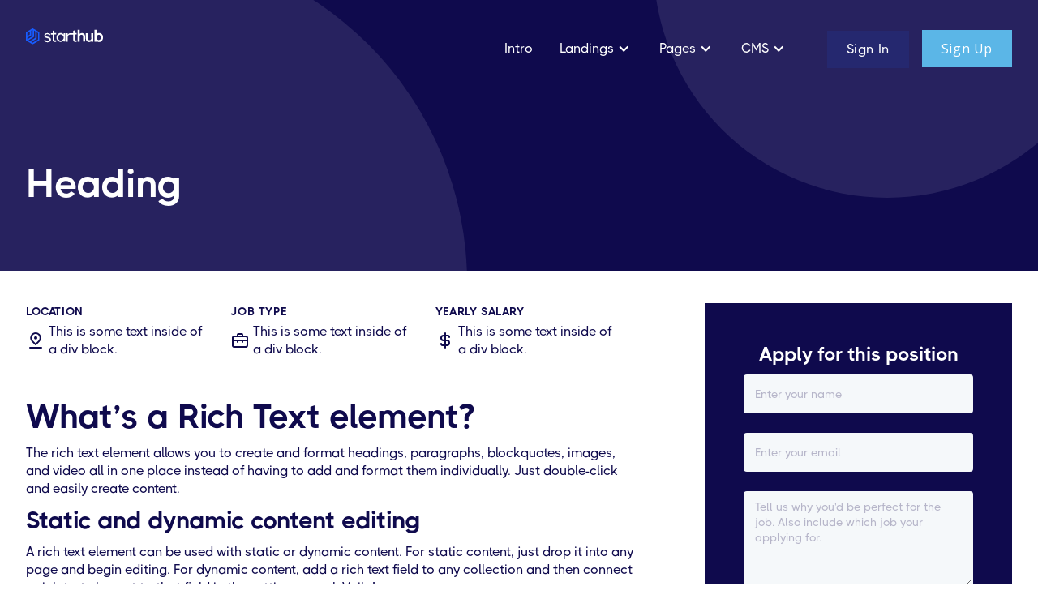

--- FILE ---
content_type: text/html
request_url: https://www.demandgenerationclub.com/jobs/ux-designer
body_size: 4636
content:
<!DOCTYPE html><!-- Last Published: Sun Apr 13 2025 21:46:45 GMT+0000 (Coordinated Universal Time) --><html data-wf-domain="www.demandgenerationclub.com" data-wf-page="608f056edb2004e183ea007c" data-wf-site="608f056edb20046291ea0066" data-wf-collection="608f056edb2004cd84ea00db" data-wf-item-slug="ux-designer"><head><meta charset="utf-8"/><title>UX Designer | StartHub</title><meta content="UX Designer | StartHub" property="og:title"/><meta content="UX Designer | StartHub" property="twitter:title"/><meta content="width=device-width, initial-scale=1" name="viewport"/><meta content="s2xB6-xn_A0D8AOoL8reqgub_u_d_07t-kEY_Smt5_o" name="google-site-verification"/><link href="https://cdn.prod.website-files.com/608f056edb20046291ea0066/css/demandgenerationclub.webflow.ed74fa751.min.css" rel="stylesheet" type="text/css"/><link href="https://fonts.googleapis.com" rel="preconnect"/><link href="https://fonts.gstatic.com" rel="preconnect" crossorigin="anonymous"/><script src="https://ajax.googleapis.com/ajax/libs/webfont/1.6.26/webfont.js" type="text/javascript"></script><script type="text/javascript">WebFont.load({  google: {    families: ["Open Sans:300,300italic,400,400italic,600,600italic,700,700italic,800,800italic","Montserrat:100,100italic,200,200italic,300,300italic,400,400italic,500,500italic,600,600italic,700,700italic,800,800italic,900,900italic","Manrope:regular,500,600,700,800"]  }});</script><script type="text/javascript">!function(o,c){var n=c.documentElement,t=" w-mod-";n.className+=t+"js",("ontouchstart"in o||o.DocumentTouch&&c instanceof DocumentTouch)&&(n.className+=t+"touch")}(window,document);</script><link href="https://cdn.prod.website-files.com/608f056edb20046291ea0066/608fb57576e90e2f6d33ddd0_Logo-Icon-Favicon-Instapage.png" rel="shortcut icon" type="image/x-icon"/><link href="https://cdn.prod.website-files.com/608f056edb20046291ea0066/608fb5bef174422bf4f6abaa_256x256-Logo-template%20-%20DemandGen%20Club_LinkedIn%20logo%20copy.png" rel="apple-touch-icon"/><link href="https://www.demandgenerationclub.com/jobs/ux-designer" rel="canonical"/><script src="https://www.google.com/recaptcha/api.js" type="text/javascript"></script><!-- Google tag GA 2023(gtag.js) -->
<script async src="https://www.googletagmanager.com/gtag/js?id=G-4DX04SVBVG"></script>
<script>
  window.dataLayer = window.dataLayer || [];
  function gtag(){dataLayer.push(arguments);}
  gtag('js', new Date());

  gtag('config', 'G-4DX04SVBVG');
</script>


<!-- Google Analytics tag (gtag.js) -->
<script async src="https://www.googletagmanager.com/gtag/js?id=UA-112473784-2"></script>
<script>
  window.dataLayer = window.dataLayer || [];
  function gtag(){dataLayer.push(arguments);}
  gtag('js', new Date());

  gtag('config', 'UA-112473784-2');
</script>

<!-- AHREF visitor tracking -->
<script src="https://analytics.ahrefs.com/analytics.js" data-key="3DIBXs0xNR5HlYTjZFSCTg" async></script>
<!-- End of AHREF visitor tracking --></head><body><div data-collapse="medium" data-animation="over-right" data-duration="600" data-easing="ease-out-quint" data-easing2="ease-out-quint" role="banner" class="nav-bar w-nav"><div class="container navbar"><div class="logo-wrapper"><a href="/" class="brand w-nav-brand"><img src="https://cdn.prod.website-files.com/608f056edb20046291ea0066/608f056edb20049645ea00fd_StartHub%20-%20Logo%20Light.svg" alt="StartHub Logo - Light" class="logo"/></a></div><nav role="navigation" class="nav-menu w-nav-menu"><a href="/" class="nav-link-wrap w-inline-block"><div>Intro</div></a><div data-hover="true" data-delay="300" class="nav-dropdown w-dropdown"><div class="dropdown-toggle w-dropdown-toggle"><div class="w-icon-dropdown-toggle"></div><div>Landings</div></div><nav class="dropdown-list w-dropdown-list"><a href="#" class="dropdown-list-row w-inline-block"><div class="menu-icon"><img src="https://cdn.prod.website-files.com/608f056edb20046291ea0066/608f056edb20042852ea00a8_file.svg" loading="eager" alt="" class="menu-icon-img"/></div><div><div class="menu-title">Landing V1</div><div class="menu-subtext">This is some text inside of a div block.</div></div></a><a href="/landing-pages/landing-v2" class="dropdown-list-row w-inline-block"><div class="menu-icon"><img src="https://cdn.prod.website-files.com/608f056edb20046291ea0066/608f056edb20042852ea00a8_file.svg" loading="eager" alt="" class="menu-icon-img"/></div><div><div class="menu-title">Landing V2</div><div class="menu-subtext">This is some text inside of a div block.</div></div></a><a href="/landing-pages/landing-v3" class="dropdown-list-row w-inline-block"><div class="menu-icon"><img src="https://cdn.prod.website-files.com/608f056edb20046291ea0066/608f056edb20042852ea00a8_file.svg" loading="eager" alt="" class="menu-icon-img"/></div><div><div class="menu-title">Landing V3</div><div class="menu-subtext">This is some text inside of a div block.</div></div></a><a href="/landing-pages/landing-v4" class="dropdown-list-row w-inline-block"><div class="menu-icon"><img src="https://cdn.prod.website-files.com/608f056edb20046291ea0066/608f056edb20042852ea00a8_file.svg" loading="lazy" alt="" class="menu-icon-img"/></div><div><div class="menu-title">Landing V4</div><div class="menu-subtext">This is some text inside of a div block.</div></div></a></nav></div><div data-hover="true" data-delay="300" class="nav-dropdown w-dropdown"><div class="dropdown-toggle w-dropdown-toggle"><div class="w-icon-dropdown-toggle"></div><div>Pages</div></div><nav class="dropdown-list large w-dropdown-list"><div class="nav-list-left"><a href="/about-us" class="dropdown-list-row w-inline-block"><div class="menu-icon"><img src="https://cdn.prod.website-files.com/608f056edb20046291ea0066/608f056edb20042852ea00a8_file.svg" loading="eager" alt="" class="menu-icon-img"/></div><div><div class="menu-title">About Us</div><div class="menu-subtext">This is some text inside of a div block.</div></div></a><a href="/inner-pages/pricing" class="dropdown-list-row w-inline-block"><div class="menu-icon"><img src="https://cdn.prod.website-files.com/608f056edb20046291ea0066/608f056edb20041741ea00b0_money-bill.svg" loading="eager" alt="" class="menu-icon-img"/></div><div><div class="menu-title">Pricing</div><div class="menu-subtext">This is some text inside of a div block.</div></div></a><a href="/inner-pages/sign-in" class="dropdown-list-row w-inline-block"><div class="menu-icon"><img src="https://cdn.prod.website-files.com/608f056edb20046291ea0066/608f056edb2004f4eaea00a9_signin.svg" loading="eager" alt="" class="menu-icon-img"/></div><div><div class="menu-title">Sign In</div><div class="menu-subtext">This is some text inside of a div block.</div></div></a><a href="/inner-pages/sign-up" class="dropdown-list-row w-inline-block"><div class="menu-icon"><img src="https://cdn.prod.website-files.com/608f056edb20046291ea0066/608f056edb200420beea00ba_edit-alt.svg" loading="eager" alt="" class="menu-icon-img"/></div><div><div class="menu-title">Sign Up</div><div class="menu-subtext">This is some text inside of a div block.</div></div></a><a href="/inner-pages/forgot-password" class="dropdown-list-row w-inline-block"><div class="menu-icon"><img src="https://cdn.prod.website-files.com/608f056edb20046291ea0066/608f056edb200499f5ea00b1_question-circle.svg" loading="eager" alt="" class="menu-icon-img"/></div><div><div class="menu-title">Forgot Password</div><div class="menu-subtext">This is some text inside of a div block.</div></div></a><a href="/inner-pages/reset-password" class="dropdown-list-row w-inline-block"><div class="menu-icon"><img src="https://cdn.prod.website-files.com/608f056edb20046291ea0066/608f056edb2004d42dea00ad_sync.svg" loading="lazy" alt="" class="menu-icon-img"/></div><div><div class="menu-title">Reset Password</div><div class="menu-subtext">This is some text inside of a div block.</div></div></a><a href="/inner-pages/confirm-email" class="dropdown-list-row w-inline-block"><div class="menu-icon"><img src="https://cdn.prod.website-files.com/608f056edb20046291ea0066/608f056edb20042774ea00b9_check(1).svg" loading="eager" alt="" class="menu-icon-img"/></div><div><div class="menu-title">Confirm Email</div><div class="menu-subtext">This is some text inside of a div block.</div></div></a></div><div class="nav-list-right"><a href="/inner-pages/maintenance" class="dropdown-list-row dark w-inline-block"><div class="menu-icon"><img src="https://cdn.prod.website-files.com/608f056edb20046291ea0066/608f056edb20047a72ea00c2_constructor.svg" loading="eager" alt="" class="menu-icon-img"/></div><div><div class="menu-title white">Maintenance</div><div class="menu-subtext">This is some text inside of a div block.</div></div></a><a href="/inner-pages/help-center" class="dropdown-list-row dark w-inline-block"><div class="menu-icon"><img src="https://cdn.prod.website-files.com/608f056edb20046291ea0066/608f056edb20046b33ea00a7_life-ring.svg" loading="eager" alt="" class="menu-icon-img"/></div><div><div class="menu-title white">Help Center</div><div class="menu-subtext">This is some text inside of a div block.</div></div></a><a href="/inner-pages/faq" class="dropdown-list-row dark w-inline-block"><div class="menu-icon"><img src="https://cdn.prod.website-files.com/608f056edb20046291ea0066/608f056edb200482efea00ac_comments.svg" loading="eager" alt="" class="menu-icon-img"/></div><div><div class="menu-title white">FAQ</div><div class="menu-subtext">This is some text inside of a div block.</div></div></a><a href="/join" class="dropdown-list-row dark w-inline-block"><div class="menu-icon"><img src="https://cdn.prod.website-files.com/608f056edb20046291ea0066/608f056edb2004e062ea00a5_mail.svg" loading="eager" alt="" class="menu-icon-img"/></div><div><div class="menu-title white">Contact Us</div><div class="menu-subtext">This is some text inside of a div block.</div></div></a></div></nav></div><div data-hover="true" data-delay="300" class="nav-dropdown w-dropdown"><div class="dropdown-toggle w-dropdown-toggle"><div class="w-icon-dropdown-toggle"></div><div>CMS</div></div><nav class="dropdown-list large w-dropdown-list"><div class="nav-list-left"><a href="/inner-pages/blog" class="dropdown-list-row w-inline-block"><div class="menu-icon"><img src="https://cdn.prod.website-files.com/608f056edb20046291ea0066/608f056edb20042d39ea00bd_list-ul.svg" loading="eager" alt="" class="menu-icon-img"/></div><div><div class="menu-title">Blog List</div><div class="menu-subtext">This is some text inside of a div block.</div></div></a><a href="/blog-categories/marketing" class="dropdown-list-row w-inline-block"><div class="menu-icon"><img src="https://cdn.prod.website-files.com/608f056edb20046291ea0066/608f056edb20041dbaea00c3_folder.svg" loading="eager" alt="" class="menu-icon-img"/></div><div><div class="menu-title">Blog Category</div><div class="menu-subtext">This is some text inside of a div block.</div></div></a><a href="/blog-tags/motivation" class="dropdown-list-row w-inline-block"><div class="menu-icon"><img src="https://cdn.prod.website-files.com/608f056edb20046291ea0066/608f056edb200459abea00bf_tag-alt.svg" loading="eager" alt="" class="menu-icon-img"/></div><div><div class="menu-title">Blog Tag</div><div class="menu-subtext">This is some text inside of a div block.</div></div></a><a href="/blog-posts/how-to-find-to-right-audience" class="dropdown-list-row w-inline-block"><div class="menu-icon"><img src="https://cdn.prod.website-files.com/608f056edb20046291ea0066/608f056edb20042852ea00a8_file.svg" loading="eager" alt="" class="menu-icon-img"/></div><div><div class="menu-title">Blog Page</div><div class="menu-subtext">This is some text inside of a div block.</div></div></a><a href="/inner-pages/jobs" class="dropdown-list-row w-inline-block"><div class="menu-icon"><img src="https://cdn.prod.website-files.com/608f056edb20046291ea0066/608f056edb2004d718ea00df_clipboard-notes.svg" loading="eager" alt="" class="menu-icon-img"/></div><div><div class="menu-title">Jobs List</div><div class="menu-subtext">This is some text inside of a div block.</div></div></a><a href="/jobs/developer" class="dropdown-list-row w-inline-block"><div class="menu-icon"><img src="https://cdn.prod.website-files.com/608f056edb20046291ea0066/608f056edb20045524ea00e5_suitcase-alt-blue.svg" loading="eager" alt="" class="menu-icon-img"/></div><div><div class="menu-title">Job Page</div><div class="menu-subtext">This is some text inside of a div block.</div></div></a></div><div class="nav-list-right"><a href="/team-member/ronald-smith" class="dropdown-list-row dark w-inline-block"><div class="menu-icon"><img src="https://cdn.prod.website-files.com/608f056edb20046291ea0066/608f056edb2004a60cea00c1_user.svg" loading="eager" alt="" class="menu-icon-img"/></div><div><div class="menu-title white">Team Member</div><div class="menu-subtext">This is some text inside of a div block.</div></div></a><a href="/inner-pages/integrations" class="dropdown-list-row dark w-inline-block"><div class="menu-icon"><img src="https://cdn.prod.website-files.com/608f056edb20046291ea0066/608f056edb2004d718ea00df_clipboard-notes.svg" loading="eager" alt="" class="menu-icon-img"/></div><div><div class="menu-title white">Integrations List</div><div class="menu-subtext">This is some text inside of a div block.</div></div></a><a href="/integrations/automation" class="dropdown-list-row dark w-inline-block"><div class="menu-icon"><img src="https://cdn.prod.website-files.com/608f056edb20046291ea0066/608f056edb2004535bea00ab_puzzle-piece.svg" loading="eager" alt="" class="menu-icon-img"/></div><div><div class="menu-title white">Integration Page</div><div class="menu-subtext">This is some text inside of a div block.</div></div></a></div></nav></div><div class="nav-btn-container"><a href="/inner-pages/sign-in" class="secondary-btn in-transparent-nav w-button">sign in</a><a href="/inner-pages/sign-up" class="primary-btn in-transparent-nav w-button">sign up</a></div><a href="#" class="menu-back-btn w-inline-block"></a></nav><div class="menu-button w-nav-button"><div class="menu-line top"></div><div class="menu-line bottom"></div></div></div></div><div class="page-header"><div class="container in-page-header"><h1 class="page-header-title">Heading</h1></div><img src="https://cdn.prod.website-files.com/608f056edb20046291ea0066/608f056edb200498a3ea00fe_Circle%20shape.svg" loading="eager" alt="" class="header-circle right"/><img src="https://cdn.prod.website-files.com/608f056edb20046291ea0066/608f056edb200498a3ea00fe_Circle%20shape.svg" loading="eager" alt="" class="header-circle left"/></div><div class="section"><div class="container"><div class="job-grid"><div><div class="job-info-flex"><div class="job-info-block"><div class="job-info-title">Location</div><div class="job-info-content"><img src="https://cdn.prod.website-files.com/608f056edb20046291ea0066/608f056edb20040ae6ea00ee_location-pin-alt.svg" loading="lazy" alt="" class="job-info-icon"/><div>This is some text inside of a div block.</div></div></div><div class="job-info-block"><div class="job-info-title">job type</div><div class="job-info-content"><img src="https://cdn.prod.website-files.com/608f056edb20046291ea0066/608f056edb200461a2ea00f9_suitcase-alt.svg" loading="lazy" alt="" class="job-info-icon"/><div>This is some text inside of a div block.</div></div></div><div class="job-info-block"><div class="job-info-title">yearly salary</div><div class="job-info-content"><img src="https://cdn.prod.website-files.com/608f056edb20046291ea0066/608f056edb20042a2eea00e9_dollar-alt.svg" loading="lazy" alt="" class="job-info-icon"/><div>This is some text inside of a div block.</div></div></div></div><div class="w-richtext"><h2>What’s a Rich Text element?</h2><p>The rich text element allows you to create and format headings, paragraphs, blockquotes, images, and video all in one place instead of having to add and format them individually. Just double-click and easily create content.</p><h4>Static and dynamic content editing</h4><p>A rich text element can be used with static or dynamic content. For static content, just drop it into any page and begin editing. For dynamic content, add a rich text field to any collection and then connect a rich text element to that field in the settings panel. Voila!</p><h4>How to customize formatting for each rich text</h4><p>Headings, paragraphs, blockquotes, figures, images, and figure captions can all be styled after a class is added to the rich text element using the &quot;When inside of&quot; nested selector system.</p></div></div><div id="w-node-_8af4b692-377a-b9f4-49f9-60c9d2e306be-83ea007c" class="job-sidebar"><div class="job-sidebar-title">Apply for this position</div><div class="w-form"><form id="wf-form-Job-Application-Form" name="wf-form-Job-Application-Form" data-name="Job Application Form" method="get" data-wf-page-id="608f056edb2004e183ea007c" data-wf-element-id="2efdde28-4e51-0f83-792c-e49c94e3c28b"><input class="text-field w-input" maxlength="256" name="name" data-name="Name" placeholder="Enter your name" type="text" id="name" required=""/><input class="text-field w-input" maxlength="256" name="Email" data-name="Email" placeholder="Enter your email" type="email" id="Email" required=""/><textarea placeholder="Tell us why you&#x27;d be perfect for the job. Also include which job your applying for." maxlength="5000" id="job" name="job" data-name="job" required="" class="text-field min-height w-input"></textarea><input type="submit" data-wait="Please wait..." class="primary-btn in-transparent-nav w-button" value="Apply Now"/></form><div class="success-message w-form-done"><div>Thank you! Your submission has been received!</div></div><div class="error-message w-form-fail"><div>Oops! Something went wrong while submitting the form.</div></div></div></div></div></div></div><div class="section"><div class="container"><div class="cta-wrap"><div class="cta-container"><div class="cta-title">Join the Demand Generation Club to stay up-to-date on our future events</div><a href="/join" class="primary-btn cta w-button">Join Now</a></div><img src="https://cdn.prod.website-files.com/608f056edb20046291ea0066/608f056edb200498a3ea00fe_Circle%20shape.svg" loading="eager" alt="" class="cta-circle left"/><img src="https://cdn.prod.website-files.com/608f056edb20046291ea0066/608f056edb200498a3ea00fe_Circle%20shape.svg" loading="eager" alt="" class="cta-circle right-bottom"/><img src="https://cdn.prod.website-files.com/608f056edb20046291ea0066/608f056edb200498a3ea00fe_Circle%20shape.svg" loading="eager" alt="" class="cta-circle right-top"/></div></div></div><footer class="footer"><div class="container footer-block"><div class="footer-section"><div id="w-node-bfcd3090-71c1-393f-9445-4fa187a42bc6-8d2101f2" class="footer-col first"><div class="brand-block-footer"><a href="/" class="brand footer-logo w-inline-block"><img src="https://cdn.prod.website-files.com/608f056edb20046291ea0066/64c019de84a173a16497f3e5_WHITE-SaaSMQL_Demand%20Generation%20Club%20-%20Modify%20Logo_1000X1000_SV_12-Apr-21-02%20(1).png" sizes="(max-width: 479px) 119.9296875px, (max-width: 767px) 64vw, (max-width: 991px) 21vw, (max-width: 1279px) 18vw, (max-width: 1439px) 15vw, 201.9921875px" srcset="https://cdn.prod.website-files.com/608f056edb20046291ea0066/64c019de84a173a16497f3e5_WHITE-SaaSMQL_Demand%20Generation%20Club%20-%20Modify%20Logo_1000X1000_SV_12-Apr-21-02%20(1)-p-500.png 500w, https://cdn.prod.website-files.com/608f056edb20046291ea0066/64c019de84a173a16497f3e5_WHITE-SaaSMQL_Demand%20Generation%20Club%20-%20Modify%20Logo_1000X1000_SV_12-Apr-21-02%20(1)-p-800.png 800w, https://cdn.prod.website-files.com/608f056edb20046291ea0066/64c019de84a173a16497f3e5_WHITE-SaaSMQL_Demand%20Generation%20Club%20-%20Modify%20Logo_1000X1000_SV_12-Apr-21-02%20(1)-p-1080.png 1080w, https://cdn.prod.website-files.com/608f056edb20046291ea0066/64c019de84a173a16497f3e5_WHITE-SaaSMQL_Demand%20Generation%20Club%20-%20Modify%20Logo_1000X1000_SV_12-Apr-21-02%20(1).png 3423w" alt="" class="logo"/></a></div><p class="footer-text">The Largest B2B Demand Generation Community</p></div><div id="w-node-_2243fa56-e108-f17a-1f3c-87eba86c89b7-8d2101f2" class="footer-col flex-vertical"><div class="footer-title">Links</div><a href="/events" class="copyright-link muted margin-bottom">Events</a><a href="/podcast" class="copyright-link muted margin-bottom">Podcast</a></div><address id="w-node-fe42ffee-5a39-d248-8ef1-d09381361e41-8d2101f2" class="footer-col flex-vertical"><div class="footer-title">Our Community</div><a href="/about-us" class="copyright-link muted margin-bottom">About Us</a><a href="/join" class="copyright-link muted margin-bottom">Join Us</a></address></div></div><div class="footer-bottom"><div class="container footer-bottom-flex"><div class="copyright-block"><div class="copyright-text">Copyright SaaSMQL, LLC - All rights reserved.<a href="/template-files/changelog" class="copyright-link"></a></div></div></div></div><div class="footer-bg"></div></footer><script src="https://d3e54v103j8qbb.cloudfront.net/js/jquery-3.5.1.min.dc5e7f18c8.js?site=608f056edb20046291ea0066" type="text/javascript" integrity="sha256-9/aliU8dGd2tb6OSsuzixeV4y/faTqgFtohetphbbj0=" crossorigin="anonymous"></script><script src="https://cdn.prod.website-files.com/608f056edb20046291ea0066/js/webflow.schunk.4a394eb5af8156f2.js" type="text/javascript"></script><script src="https://cdn.prod.website-files.com/608f056edb20046291ea0066/js/webflow.schunk.c2cadef8d9e56c3e.js" type="text/javascript"></script><script src="https://cdn.prod.website-files.com/608f056edb20046291ea0066/js/webflow.40d17db1.6ea00edad0419218.js" type="text/javascript"></script></body></html>

--- FILE ---
content_type: text/css
request_url: https://cdn.prod.website-files.com/608f056edb20046291ea0066/css/demandgenerationclub.webflow.ed74fa751.min.css
body_size: 23686
content:
html{-webkit-text-size-adjust:100%;-ms-text-size-adjust:100%;font-family:sans-serif}body{margin:0}article,aside,details,figcaption,figure,footer,header,hgroup,main,menu,nav,section,summary{display:block}audio,canvas,progress,video{vertical-align:baseline;display:inline-block}audio:not([controls]){height:0;display:none}[hidden],template{display:none}a{background-color:#0000}a:active,a:hover{outline:0}abbr[title]{border-bottom:1px dotted}b,strong{font-weight:700}dfn{font-style:italic}h1{margin:.67em 0;font-size:2em}mark{color:#000;background:#ff0}small{font-size:80%}sub,sup{vertical-align:baseline;font-size:75%;line-height:0;position:relative}sup{top:-.5em}sub{bottom:-.25em}img{border:0}svg:not(:root){overflow:hidden}hr{box-sizing:content-box;height:0}pre{overflow:auto}code,kbd,pre,samp{font-family:monospace;font-size:1em}button,input,optgroup,select,textarea{color:inherit;font:inherit;margin:0}button{overflow:visible}button,select{text-transform:none}button,html input[type=button],input[type=reset]{-webkit-appearance:button;cursor:pointer}button[disabled],html input[disabled]{cursor:default}button::-moz-focus-inner,input::-moz-focus-inner{border:0;padding:0}input{line-height:normal}input[type=checkbox],input[type=radio]{box-sizing:border-box;padding:0}input[type=number]::-webkit-inner-spin-button,input[type=number]::-webkit-outer-spin-button{height:auto}input[type=search]{-webkit-appearance:none}input[type=search]::-webkit-search-cancel-button,input[type=search]::-webkit-search-decoration{-webkit-appearance:none}legend{border:0;padding:0}textarea{overflow:auto}optgroup{font-weight:700}table{border-collapse:collapse;border-spacing:0}td,th{padding:0}@font-face{font-family:webflow-icons;src:url([data-uri])format("truetype");font-weight:400;font-style:normal}[class^=w-icon-],[class*=\ w-icon-]{speak:none;font-variant:normal;text-transform:none;-webkit-font-smoothing:antialiased;-moz-osx-font-smoothing:grayscale;font-style:normal;font-weight:400;line-height:1;font-family:webflow-icons!important}.w-icon-slider-right:before{content:""}.w-icon-slider-left:before{content:""}.w-icon-nav-menu:before{content:""}.w-icon-arrow-down:before,.w-icon-dropdown-toggle:before{content:""}.w-icon-file-upload-remove:before{content:""}.w-icon-file-upload-icon:before{content:""}*{box-sizing:border-box}html{height:100%}body{color:#333;background-color:#fff;min-height:100%;margin:0;font-family:Arial,sans-serif;font-size:14px;line-height:20px}img{vertical-align:middle;max-width:100%;display:inline-block}html.w-mod-touch *{background-attachment:scroll!important}.w-block{display:block}.w-inline-block{max-width:100%;display:inline-block}.w-clearfix:before,.w-clearfix:after{content:" ";grid-area:1/1/2/2;display:table}.w-clearfix:after{clear:both}.w-hidden{display:none}.w-button{color:#fff;line-height:inherit;cursor:pointer;background-color:#3898ec;border:0;border-radius:0;padding:9px 15px;text-decoration:none;display:inline-block}input.w-button{-webkit-appearance:button}html[data-w-dynpage] [data-w-cloak]{color:#0000!important}.w-code-block{margin:unset}pre.w-code-block code{all:inherit}.w-optimization{display:contents}.w-webflow-badge,.w-webflow-badge>img{box-sizing:unset;width:unset;height:unset;max-height:unset;max-width:unset;min-height:unset;min-width:unset;margin:unset;padding:unset;float:unset;clear:unset;border:unset;border-radius:unset;background:unset;background-image:unset;background-position:unset;background-size:unset;background-repeat:unset;background-origin:unset;background-clip:unset;background-attachment:unset;background-color:unset;box-shadow:unset;transform:unset;direction:unset;font-family:unset;font-weight:unset;color:unset;font-size:unset;line-height:unset;font-style:unset;font-variant:unset;text-align:unset;letter-spacing:unset;-webkit-text-decoration:unset;text-decoration:unset;text-indent:unset;text-transform:unset;list-style-type:unset;text-shadow:unset;vertical-align:unset;cursor:unset;white-space:unset;word-break:unset;word-spacing:unset;word-wrap:unset;transition:unset}.w-webflow-badge{white-space:nowrap;cursor:pointer;box-shadow:0 0 0 1px #0000001a,0 1px 3px #0000001a;visibility:visible!important;opacity:1!important;z-index:2147483647!important;color:#aaadb0!important;overflow:unset!important;background-color:#fff!important;border-radius:3px!important;width:auto!important;height:auto!important;margin:0!important;padding:6px!important;font-size:12px!important;line-height:14px!important;text-decoration:none!important;display:inline-block!important;position:fixed!important;inset:auto 12px 12px auto!important;transform:none!important}.w-webflow-badge>img{position:unset;visibility:unset!important;opacity:1!important;vertical-align:middle!important;display:inline-block!important}h1,h2,h3,h4,h5,h6{margin-bottom:10px;font-weight:700}h1{margin-top:20px;font-size:38px;line-height:44px}h2{margin-top:20px;font-size:32px;line-height:36px}h3{margin-top:20px;font-size:24px;line-height:30px}h4{margin-top:10px;font-size:18px;line-height:24px}h5{margin-top:10px;font-size:14px;line-height:20px}h6{margin-top:10px;font-size:12px;line-height:18px}p{margin-top:0;margin-bottom:10px}blockquote{border-left:5px solid #e2e2e2;margin:0 0 10px;padding:10px 20px;font-size:18px;line-height:22px}figure{margin:0 0 10px}figcaption{text-align:center;margin-top:5px}ul,ol{margin-top:0;margin-bottom:10px;padding-left:40px}.w-list-unstyled{padding-left:0;list-style:none}.w-embed:before,.w-embed:after{content:" ";grid-area:1/1/2/2;display:table}.w-embed:after{clear:both}.w-video{width:100%;padding:0;position:relative}.w-video iframe,.w-video object,.w-video embed{border:none;width:100%;height:100%;position:absolute;top:0;left:0}fieldset{border:0;margin:0;padding:0}button,[type=button],[type=reset]{cursor:pointer;-webkit-appearance:button;border:0}.w-form{margin:0 0 15px}.w-form-done{text-align:center;background-color:#ddd;padding:20px;display:none}.w-form-fail{background-color:#ffdede;margin-top:10px;padding:10px;display:none}.w-input,.w-select{color:#333;vertical-align:middle;background-color:#fff;border:1px solid #ccc;width:100%;height:38px;margin-bottom:10px;padding:8px 12px;font-size:14px;line-height:1.42857;display:block}.w-input::placeholder,.w-select::placeholder{color:#999}.w-input:focus,.w-select:focus{border-color:#3898ec;outline:0}.w-input[disabled],.w-select[disabled],.w-input[readonly],.w-select[readonly],fieldset[disabled] .w-input,fieldset[disabled] .w-select{cursor:not-allowed}.w-input[disabled]:not(.w-input-disabled),.w-select[disabled]:not(.w-input-disabled),.w-input[readonly],.w-select[readonly],fieldset[disabled]:not(.w-input-disabled) .w-input,fieldset[disabled]:not(.w-input-disabled) .w-select{background-color:#eee}textarea.w-input,textarea.w-select{height:auto}.w-select{background-color:#f3f3f3}.w-select[multiple]{height:auto}.w-form-label{cursor:pointer;margin-bottom:0;font-weight:400;display:inline-block}.w-radio{margin-bottom:5px;padding-left:20px;display:block}.w-radio:before,.w-radio:after{content:" ";grid-area:1/1/2/2;display:table}.w-radio:after{clear:both}.w-radio-input{float:left;margin:3px 0 0 -20px;line-height:normal}.w-file-upload{margin-bottom:10px;display:block}.w-file-upload-input{opacity:0;z-index:-100;width:.1px;height:.1px;position:absolute;overflow:hidden}.w-file-upload-default,.w-file-upload-uploading,.w-file-upload-success{color:#333;display:inline-block}.w-file-upload-error{margin-top:10px;display:block}.w-file-upload-default.w-hidden,.w-file-upload-uploading.w-hidden,.w-file-upload-error.w-hidden,.w-file-upload-success.w-hidden{display:none}.w-file-upload-uploading-btn{cursor:pointer;background-color:#fafafa;border:1px solid #ccc;margin:0;padding:8px 12px;font-size:14px;font-weight:400;display:flex}.w-file-upload-file{background-color:#fafafa;border:1px solid #ccc;flex-grow:1;justify-content:space-between;margin:0;padding:8px 9px 8px 11px;display:flex}.w-file-upload-file-name{font-size:14px;font-weight:400;display:block}.w-file-remove-link{cursor:pointer;width:auto;height:auto;margin-top:3px;margin-left:10px;padding:3px;display:block}.w-icon-file-upload-remove{margin:auto;font-size:10px}.w-file-upload-error-msg{color:#ea384c;padding:2px 0;display:inline-block}.w-file-upload-info{padding:0 12px;line-height:38px;display:inline-block}.w-file-upload-label{cursor:pointer;background-color:#fafafa;border:1px solid #ccc;margin:0;padding:8px 12px;font-size:14px;font-weight:400;display:inline-block}.w-icon-file-upload-icon,.w-icon-file-upload-uploading{width:20px;margin-right:8px;display:inline-block}.w-icon-file-upload-uploading{height:20px}.w-container{max-width:940px;margin-left:auto;margin-right:auto}.w-container:before,.w-container:after{content:" ";grid-area:1/1/2/2;display:table}.w-container:after{clear:both}.w-container .w-row{margin-left:-10px;margin-right:-10px}.w-row:before,.w-row:after{content:" ";grid-area:1/1/2/2;display:table}.w-row:after{clear:both}.w-row .w-row{margin-left:0;margin-right:0}.w-col{float:left;width:100%;min-height:1px;padding-left:10px;padding-right:10px;position:relative}.w-col .w-col{padding-left:0;padding-right:0}.w-col-1{width:8.33333%}.w-col-2{width:16.6667%}.w-col-3{width:25%}.w-col-4{width:33.3333%}.w-col-5{width:41.6667%}.w-col-6{width:50%}.w-col-7{width:58.3333%}.w-col-8{width:66.6667%}.w-col-9{width:75%}.w-col-10{width:83.3333%}.w-col-11{width:91.6667%}.w-col-12{width:100%}.w-hidden-main{display:none!important}@media screen and (max-width:991px){.w-container{max-width:728px}.w-hidden-main{display:inherit!important}.w-hidden-medium{display:none!important}.w-col-medium-1{width:8.33333%}.w-col-medium-2{width:16.6667%}.w-col-medium-3{width:25%}.w-col-medium-4{width:33.3333%}.w-col-medium-5{width:41.6667%}.w-col-medium-6{width:50%}.w-col-medium-7{width:58.3333%}.w-col-medium-8{width:66.6667%}.w-col-medium-9{width:75%}.w-col-medium-10{width:83.3333%}.w-col-medium-11{width:91.6667%}.w-col-medium-12{width:100%}.w-col-stack{width:100%;left:auto;right:auto}}@media screen and (max-width:767px){.w-hidden-main,.w-hidden-medium{display:inherit!important}.w-hidden-small{display:none!important}.w-row,.w-container .w-row{margin-left:0;margin-right:0}.w-col{width:100%;left:auto;right:auto}.w-col-small-1{width:8.33333%}.w-col-small-2{width:16.6667%}.w-col-small-3{width:25%}.w-col-small-4{width:33.3333%}.w-col-small-5{width:41.6667%}.w-col-small-6{width:50%}.w-col-small-7{width:58.3333%}.w-col-small-8{width:66.6667%}.w-col-small-9{width:75%}.w-col-small-10{width:83.3333%}.w-col-small-11{width:91.6667%}.w-col-small-12{width:100%}}@media screen and (max-width:479px){.w-container{max-width:none}.w-hidden-main,.w-hidden-medium,.w-hidden-small{display:inherit!important}.w-hidden-tiny{display:none!important}.w-col{width:100%}.w-col-tiny-1{width:8.33333%}.w-col-tiny-2{width:16.6667%}.w-col-tiny-3{width:25%}.w-col-tiny-4{width:33.3333%}.w-col-tiny-5{width:41.6667%}.w-col-tiny-6{width:50%}.w-col-tiny-7{width:58.3333%}.w-col-tiny-8{width:66.6667%}.w-col-tiny-9{width:75%}.w-col-tiny-10{width:83.3333%}.w-col-tiny-11{width:91.6667%}.w-col-tiny-12{width:100%}}.w-widget{position:relative}.w-widget-map{width:100%;height:400px}.w-widget-map label{width:auto;display:inline}.w-widget-map img{max-width:inherit}.w-widget-map .gm-style-iw{text-align:center}.w-widget-map .gm-style-iw>button{display:none!important}.w-widget-twitter{overflow:hidden}.w-widget-twitter-count-shim{vertical-align:top;text-align:center;background:#fff;border:1px solid #758696;border-radius:3px;width:28px;height:20px;display:inline-block;position:relative}.w-widget-twitter-count-shim *{pointer-events:none;-webkit-user-select:none;user-select:none}.w-widget-twitter-count-shim .w-widget-twitter-count-inner{text-align:center;color:#999;font-family:serif;font-size:15px;line-height:12px;position:relative}.w-widget-twitter-count-shim .w-widget-twitter-count-clear{display:block;position:relative}.w-widget-twitter-count-shim.w--large{width:36px;height:28px}.w-widget-twitter-count-shim.w--large .w-widget-twitter-count-inner{font-size:18px;line-height:18px}.w-widget-twitter-count-shim:not(.w--vertical){margin-left:5px;margin-right:8px}.w-widget-twitter-count-shim:not(.w--vertical).w--large{margin-left:6px}.w-widget-twitter-count-shim:not(.w--vertical):before,.w-widget-twitter-count-shim:not(.w--vertical):after{content:" ";pointer-events:none;border:solid #0000;width:0;height:0;position:absolute;top:50%;left:0}.w-widget-twitter-count-shim:not(.w--vertical):before{border-width:4px;border-color:#75869600 #5d6c7b #75869600 #75869600;margin-top:-4px;margin-left:-9px}.w-widget-twitter-count-shim:not(.w--vertical).w--large:before{border-width:5px;margin-top:-5px;margin-left:-10px}.w-widget-twitter-count-shim:not(.w--vertical):after{border-width:4px;border-color:#fff0 #fff #fff0 #fff0;margin-top:-4px;margin-left:-8px}.w-widget-twitter-count-shim:not(.w--vertical).w--large:after{border-width:5px;margin-top:-5px;margin-left:-9px}.w-widget-twitter-count-shim.w--vertical{width:61px;height:33px;margin-bottom:8px}.w-widget-twitter-count-shim.w--vertical:before,.w-widget-twitter-count-shim.w--vertical:after{content:" ";pointer-events:none;border:solid #0000;width:0;height:0;position:absolute;top:100%;left:50%}.w-widget-twitter-count-shim.w--vertical:before{border-width:5px;border-color:#5d6c7b #75869600 #75869600;margin-left:-5px}.w-widget-twitter-count-shim.w--vertical:after{border-width:4px;border-color:#fff #fff0 #fff0;margin-left:-4px}.w-widget-twitter-count-shim.w--vertical .w-widget-twitter-count-inner{font-size:18px;line-height:22px}.w-widget-twitter-count-shim.w--vertical.w--large{width:76px}.w-background-video{color:#fff;height:500px;position:relative;overflow:hidden}.w-background-video>video{object-fit:cover;z-index:-100;background-position:50%;background-size:cover;width:100%;height:100%;margin:auto;position:absolute;inset:-100%}.w-background-video>video::-webkit-media-controls-start-playback-button{-webkit-appearance:none;display:none!important}.w-background-video--control{background-color:#0000;padding:0;position:absolute;bottom:1em;right:1em}.w-background-video--control>[hidden]{display:none!important}.w-slider{text-align:center;clear:both;-webkit-tap-highlight-color:#0000;tap-highlight-color:#0000;background:#ddd;height:300px;position:relative}.w-slider-mask{z-index:1;white-space:nowrap;height:100%;display:block;position:relative;left:0;right:0;overflow:hidden}.w-slide{vertical-align:top;white-space:normal;text-align:left;width:100%;height:100%;display:inline-block;position:relative}.w-slider-nav{z-index:2;text-align:center;-webkit-tap-highlight-color:#0000;tap-highlight-color:#0000;height:40px;margin:auto;padding-top:10px;position:absolute;inset:auto 0 0}.w-slider-nav.w-round>div{border-radius:100%}.w-slider-nav.w-num>div{font-size:inherit;line-height:inherit;width:auto;height:auto;padding:.2em .5em}.w-slider-nav.w-shadow>div{box-shadow:0 0 3px #3336}.w-slider-nav-invert{color:#fff}.w-slider-nav-invert>div{background-color:#2226}.w-slider-nav-invert>div.w-active{background-color:#222}.w-slider-dot{cursor:pointer;background-color:#fff6;width:1em;height:1em;margin:0 3px .5em;transition:background-color .1s,color .1s;display:inline-block;position:relative}.w-slider-dot.w-active{background-color:#fff}.w-slider-dot:focus{outline:none;box-shadow:0 0 0 2px #fff}.w-slider-dot:focus.w-active{box-shadow:none}.w-slider-arrow-left,.w-slider-arrow-right{cursor:pointer;color:#fff;-webkit-tap-highlight-color:#0000;tap-highlight-color:#0000;-webkit-user-select:none;user-select:none;width:80px;margin:auto;font-size:40px;position:absolute;inset:0;overflow:hidden}.w-slider-arrow-left [class^=w-icon-],.w-slider-arrow-right [class^=w-icon-],.w-slider-arrow-left [class*=\ w-icon-],.w-slider-arrow-right [class*=\ w-icon-]{position:absolute}.w-slider-arrow-left:focus,.w-slider-arrow-right:focus{outline:0}.w-slider-arrow-left{z-index:3;right:auto}.w-slider-arrow-right{z-index:4;left:auto}.w-icon-slider-left,.w-icon-slider-right{width:1em;height:1em;margin:auto;inset:0}.w-slider-aria-label{clip:rect(0 0 0 0);border:0;width:1px;height:1px;margin:-1px;padding:0;position:absolute;overflow:hidden}.w-slider-force-show{display:block!important}.w-dropdown{text-align:left;z-index:900;margin-left:auto;margin-right:auto;display:inline-block;position:relative}.w-dropdown-btn,.w-dropdown-toggle,.w-dropdown-link{vertical-align:top;color:#222;text-align:left;white-space:nowrap;margin-left:auto;margin-right:auto;padding:20px;text-decoration:none;position:relative}.w-dropdown-toggle{-webkit-user-select:none;user-select:none;cursor:pointer;padding-right:40px;display:inline-block}.w-dropdown-toggle:focus{outline:0}.w-icon-dropdown-toggle{width:1em;height:1em;margin:auto 20px auto auto;position:absolute;top:0;bottom:0;right:0}.w-dropdown-list{background:#ddd;min-width:100%;display:none;position:absolute}.w-dropdown-list.w--open{display:block}.w-dropdown-link{color:#222;padding:10px 20px;display:block}.w-dropdown-link.w--current{color:#0082f3}.w-dropdown-link:focus{outline:0}@media screen and (max-width:767px){.w-nav-brand{padding-left:10px}}.w-lightbox-backdrop{cursor:auto;letter-spacing:normal;text-indent:0;text-shadow:none;text-transform:none;visibility:visible;white-space:normal;word-break:normal;word-spacing:normal;word-wrap:normal;color:#fff;text-align:center;z-index:2000;opacity:0;-webkit-user-select:none;-moz-user-select:none;-webkit-tap-highlight-color:transparent;background:#000000e6;outline:0;font-family:Helvetica Neue,Helvetica,Ubuntu,Segoe UI,Verdana,sans-serif;font-size:17px;font-style:normal;font-weight:300;line-height:1.2;list-style:disc;position:fixed;inset:0;-webkit-transform:translate(0)}.w-lightbox-backdrop,.w-lightbox-container{-webkit-overflow-scrolling:touch;height:100%;overflow:auto}.w-lightbox-content{height:100vh;position:relative;overflow:hidden}.w-lightbox-view{opacity:0;width:100vw;height:100vh;position:absolute}.w-lightbox-view:before{content:"";height:100vh}.w-lightbox-group,.w-lightbox-group .w-lightbox-view,.w-lightbox-group .w-lightbox-view:before{height:86vh}.w-lightbox-frame,.w-lightbox-view:before{vertical-align:middle;display:inline-block}.w-lightbox-figure{margin:0;position:relative}.w-lightbox-group .w-lightbox-figure{cursor:pointer}.w-lightbox-img{width:auto;max-width:none;height:auto}.w-lightbox-image{float:none;max-width:100vw;max-height:100vh;display:block}.w-lightbox-group .w-lightbox-image{max-height:86vh}.w-lightbox-caption{text-align:left;text-overflow:ellipsis;white-space:nowrap;background:#0006;padding:.5em 1em;position:absolute;bottom:0;left:0;right:0;overflow:hidden}.w-lightbox-embed{width:100%;height:100%;position:absolute;inset:0}.w-lightbox-control{cursor:pointer;background-position:50%;background-repeat:no-repeat;background-size:24px;width:4em;transition:all .3s;position:absolute;top:0}.w-lightbox-left{background-image:url([data-uri]);display:none;bottom:0;left:0}.w-lightbox-right{background-image:url([data-uri]);display:none;bottom:0;right:0}.w-lightbox-close{background-image:url([data-uri]);background-size:18px;height:2.6em;right:0}.w-lightbox-strip{white-space:nowrap;padding:0 1vh;line-height:0;position:absolute;bottom:0;left:0;right:0;overflow:auto hidden}.w-lightbox-item{box-sizing:content-box;cursor:pointer;width:10vh;padding:2vh 1vh;display:inline-block;-webkit-transform:translate(0,0)}.w-lightbox-active{opacity:.3}.w-lightbox-thumbnail{background:#222;height:10vh;position:relative;overflow:hidden}.w-lightbox-thumbnail-image{position:absolute;top:0;left:0}.w-lightbox-thumbnail .w-lightbox-tall{width:100%;top:50%;transform:translateY(-50%)}.w-lightbox-thumbnail .w-lightbox-wide{height:100%;left:50%;transform:translate(-50%)}.w-lightbox-spinner{box-sizing:border-box;border:5px solid #0006;border-radius:50%;width:40px;height:40px;margin-top:-20px;margin-left:-20px;animation:.8s linear infinite spin;position:absolute;top:50%;left:50%}.w-lightbox-spinner:after{content:"";border:3px solid #0000;border-bottom-color:#fff;border-radius:50%;position:absolute;inset:-4px}.w-lightbox-hide{display:none}.w-lightbox-noscroll{overflow:hidden}@media (min-width:768px){.w-lightbox-content{height:96vh;margin-top:2vh}.w-lightbox-view,.w-lightbox-view:before{height:96vh}.w-lightbox-group,.w-lightbox-group .w-lightbox-view,.w-lightbox-group .w-lightbox-view:before{height:84vh}.w-lightbox-image{max-width:96vw;max-height:96vh}.w-lightbox-group .w-lightbox-image{max-width:82.3vw;max-height:84vh}.w-lightbox-left,.w-lightbox-right{opacity:.5;display:block}.w-lightbox-close{opacity:.8}.w-lightbox-control:hover{opacity:1}}.w-lightbox-inactive,.w-lightbox-inactive:hover{opacity:0}.w-richtext:before,.w-richtext:after{content:" ";grid-area:1/1/2/2;display:table}.w-richtext:after{clear:both}.w-richtext[contenteditable=true]:before,.w-richtext[contenteditable=true]:after{white-space:initial}.w-richtext ol,.w-richtext ul{overflow:hidden}.w-richtext .w-richtext-figure-selected.w-richtext-figure-type-video div:after,.w-richtext .w-richtext-figure-selected[data-rt-type=video] div:after,.w-richtext .w-richtext-figure-selected.w-richtext-figure-type-image div,.w-richtext .w-richtext-figure-selected[data-rt-type=image] div{outline:2px solid #2895f7}.w-richtext figure.w-richtext-figure-type-video>div:after,.w-richtext figure[data-rt-type=video]>div:after{content:"";display:none;position:absolute;inset:0}.w-richtext figure{max-width:60%;position:relative}.w-richtext figure>div:before{cursor:default!important}.w-richtext figure img{width:100%}.w-richtext figure figcaption.w-richtext-figcaption-placeholder{opacity:.6}.w-richtext figure div{color:#0000;font-size:0}.w-richtext figure.w-richtext-figure-type-image,.w-richtext figure[data-rt-type=image]{display:table}.w-richtext figure.w-richtext-figure-type-image>div,.w-richtext figure[data-rt-type=image]>div{display:inline-block}.w-richtext figure.w-richtext-figure-type-image>figcaption,.w-richtext figure[data-rt-type=image]>figcaption{caption-side:bottom;display:table-caption}.w-richtext figure.w-richtext-figure-type-video,.w-richtext figure[data-rt-type=video]{width:60%;height:0}.w-richtext figure.w-richtext-figure-type-video iframe,.w-richtext figure[data-rt-type=video] iframe{width:100%;height:100%;position:absolute;top:0;left:0}.w-richtext figure.w-richtext-figure-type-video>div,.w-richtext figure[data-rt-type=video]>div{width:100%}.w-richtext figure.w-richtext-align-center{clear:both;margin-left:auto;margin-right:auto}.w-richtext figure.w-richtext-align-center.w-richtext-figure-type-image>div,.w-richtext figure.w-richtext-align-center[data-rt-type=image]>div{max-width:100%}.w-richtext figure.w-richtext-align-normal{clear:both}.w-richtext figure.w-richtext-align-fullwidth{text-align:center;clear:both;width:100%;max-width:100%;margin-left:auto;margin-right:auto;display:block}.w-richtext figure.w-richtext-align-fullwidth>div{padding-bottom:inherit;display:inline-block}.w-richtext figure.w-richtext-align-fullwidth>figcaption{display:block}.w-richtext figure.w-richtext-align-floatleft{float:left;clear:none;margin-right:15px}.w-richtext figure.w-richtext-align-floatright{float:right;clear:none;margin-left:15px}.w-nav{z-index:1000;background:#ddd;position:relative}.w-nav:before,.w-nav:after{content:" ";grid-area:1/1/2/2;display:table}.w-nav:after{clear:both}.w-nav-brand{float:left;color:#333;text-decoration:none;position:relative}.w-nav-link{vertical-align:top;color:#222;text-align:left;margin-left:auto;margin-right:auto;padding:20px;text-decoration:none;display:inline-block;position:relative}.w-nav-link.w--current{color:#0082f3}.w-nav-menu{float:right;position:relative}[data-nav-menu-open]{text-align:center;background:#c8c8c8;min-width:200px;position:absolute;top:100%;left:0;right:0;overflow:visible;display:block!important}.w--nav-link-open{display:block;position:relative}.w-nav-overlay{width:100%;display:none;position:absolute;top:100%;left:0;right:0;overflow:hidden}.w-nav-overlay [data-nav-menu-open]{top:0}.w-nav[data-animation=over-left] .w-nav-overlay{width:auto}.w-nav[data-animation=over-left] .w-nav-overlay,.w-nav[data-animation=over-left] [data-nav-menu-open]{z-index:1;top:0;right:auto}.w-nav[data-animation=over-right] .w-nav-overlay{width:auto}.w-nav[data-animation=over-right] .w-nav-overlay,.w-nav[data-animation=over-right] [data-nav-menu-open]{z-index:1;top:0;left:auto}.w-nav-button{float:right;cursor:pointer;-webkit-tap-highlight-color:#0000;tap-highlight-color:#0000;-webkit-user-select:none;user-select:none;padding:18px;font-size:24px;display:none;position:relative}.w-nav-button:focus{outline:0}.w-nav-button.w--open{color:#fff;background-color:#c8c8c8}.w-nav[data-collapse=all] .w-nav-menu{display:none}.w-nav[data-collapse=all] .w-nav-button,.w--nav-dropdown-open,.w--nav-dropdown-toggle-open{display:block}.w--nav-dropdown-list-open{position:static}@media screen and (max-width:991px){.w-nav[data-collapse=medium] .w-nav-menu{display:none}.w-nav[data-collapse=medium] .w-nav-button{display:block}}@media screen and (max-width:767px){.w-nav[data-collapse=small] .w-nav-menu{display:none}.w-nav[data-collapse=small] .w-nav-button{display:block}.w-nav-brand{padding-left:10px}}@media screen and (max-width:479px){.w-nav[data-collapse=tiny] .w-nav-menu{display:none}.w-nav[data-collapse=tiny] .w-nav-button{display:block}}.w-tabs{position:relative}.w-tabs:before,.w-tabs:after{content:" ";grid-area:1/1/2/2;display:table}.w-tabs:after{clear:both}.w-tab-menu{position:relative}.w-tab-link{vertical-align:top;text-align:left;cursor:pointer;color:#222;background-color:#ddd;padding:9px 30px;text-decoration:none;display:inline-block;position:relative}.w-tab-link.w--current{background-color:#c8c8c8}.w-tab-link:focus{outline:0}.w-tab-content{display:block;position:relative;overflow:hidden}.w-tab-pane{display:none;position:relative}.w--tab-active{display:block}@media screen and (max-width:479px){.w-tab-link{display:block}}.w-ix-emptyfix:after{content:""}@keyframes spin{0%{transform:rotate(0)}to{transform:rotate(360deg)}}.w-dyn-empty{background-color:#ddd;padding:10px}.w-dyn-hide,.w-dyn-bind-empty,.w-condition-invisible{display:none!important}.wf-layout-layout{display:grid}:root{--midnight-blue:#0f0a4d;--ultramarine-blue:#175cff;--white:white;--muted-text:#b6b5c9;--white-smoke:#f5f8fa}.w-pagination-wrapper{flex-wrap:wrap;justify-content:center;display:flex}.w-pagination-previous{color:#333;background-color:#fafafa;border:1px solid #ccc;border-radius:2px;margin-left:10px;margin-right:10px;padding:9px 20px;font-size:14px;display:block}.w-pagination-previous-icon{margin-right:4px}.w-pagination-next{color:#333;background-color:#fafafa;border:1px solid #ccc;border-radius:2px;margin-left:10px;margin-right:10px;padding:9px 20px;font-size:14px;display:block}.w-pagination-next-icon{margin-left:4px}.w-checkbox{margin-bottom:5px;padding-left:20px;display:block}.w-checkbox:before{content:" ";grid-area:1/1/2/2;display:table}.w-checkbox:after{content:" ";clear:both;grid-area:1/1/2/2;display:table}.w-checkbox-input{float:left;margin:4px 0 0 -20px;line-height:normal}.w-checkbox-input--inputType-custom{border:1px solid #ccc;border-radius:2px;width:12px;height:12px}.w-checkbox-input--inputType-custom.w--redirected-checked{background-color:#3898ec;background-image:url(https://d3e54v103j8qbb.cloudfront.net/static/custom-checkbox-checkmark.589d534424.svg);background-position:50%;background-repeat:no-repeat;background-size:cover;border-color:#3898ec}.w-checkbox-input--inputType-custom.w--redirected-focus{box-shadow:0 0 3px 1px #3898ec}body{color:var(--midnight-blue);font-family:Thicccboi,Arial,sans-serif;font-size:16px;font-weight:500;line-height:22px}h1{color:var(--midnight-blue);margin-top:0;margin-bottom:10px;font-family:Thicccboi,Arial,sans-serif;font-size:48px;font-weight:700;line-height:54px}h2{color:var(--midnight-blue);margin-top:0;margin-bottom:10px;font-family:Thicccboi,Arial,sans-serif;font-size:42px;font-weight:700;line-height:48px}h3{color:var(--midnight-blue);margin-top:0;margin-bottom:10px;font-family:Thicccboi,Arial,sans-serif;font-size:36px;font-weight:700;line-height:42px}h4{color:var(--midnight-blue);margin-top:0;margin-bottom:10px;font-family:Thicccboi,Arial,sans-serif;font-size:30px;font-weight:700;line-height:36px}h5{color:var(--midnight-blue);margin-top:0;margin-bottom:10px;font-family:Thicccboi,Arial,sans-serif;font-size:24px;font-weight:700;line-height:30px}h6{color:var(--midnight-blue);margin-top:0;margin-bottom:10px;font-family:Thicccboi,Arial,sans-serif;font-size:18px;font-weight:700;line-height:26px}p{color:var(--midnight-blue);margin-bottom:10px;font-family:Thicccboi,Arial,sans-serif;font-weight:500}a{color:var(--midnight-blue);font-weight:700;text-decoration:underline;transition:color .3s}a:hover{color:var(--ultramarine-blue)}ul{margin-top:0;margin-bottom:10px;padding-left:40px}li{color:var(--midnight-blue)}img{max-width:100%;display:inline-block}label{margin-bottom:10px;font-weight:600;display:block}blockquote{color:var(--ultramarine-blue);background-color:#175cff1a;background-image:url(https://cdn.prod.website-files.com/608f056edb20046291ea0066/608f056edb2004fa53ea00f1_quote.svg);background-position:32px 16px;background-repeat:no-repeat;background-size:48px;border-left:1px #000;margin-bottom:10px;padding:80px 32px 32px;font-size:24px;font-style:italic;font-weight:700;line-height:30px}figcaption{color:#77869e;text-align:center;margin-top:5px}.logo-wrapper{flex-direction:row;flex:1;justify-content:space-between}.menu-button{width:32px;padding:10px 0}.menu-button.w--open{z-index:5;background-color:#0000}.nav-bar{background-color:#0000;flex-wrap:wrap;justify-content:space-between;align-items:center;height:80px;display:flex;position:absolute;top:0;left:0;right:0}.nav-bar.white{z-index:999;background-color:var(--white)}.nav-menu{flex-direction:row;flex:0 auto;align-items:center;height:100%;display:flex}.brand{flex:1;padding-left:0}.brand.footer-logo{flex:0 auto;padding:4px 10px 4px 0}.logo{object-fit:contain;min-width:auto;max-width:70%;height:auto;min-height:auto;max-height:none;margin-top:10px;padding-top:0;display:inline-block}.style-guide-block{background-color:#fff;border-radius:0 0 4px 4px;flex-direction:column;justify-content:center;align-items:center;padding:80px 104px;display:flex}.style-guide-block.block{display:block}.color-block{border:1px solid #0000;border-radius:4px;height:88px}.color-block.white{background-color:#fff;border:1px solid #e8e9e9}.color-block.midnight-blue{background-color:var(--midnight-blue)}.color-block.muted-text{background-color:var(--muted-text)}.color-block.ultramarine-blue{background-color:var(--ultramarine-blue)}.button-block-wrapper{border-radius:4px;width:33.334%;margin-left:28px;margin-right:28px}.heading-block{flex:1;margin-bottom:24px}.colors-wrapper{flex-direction:row;justify-content:center;width:100%;display:flex}.greyscales-wrapper{flex-direction:column;justify-content:center;width:100%;margin-top:56px;display:flex}.heading-subtitle{color:#8f9193;padding-left:4px}.greyscale-title{color:#23272a;text-align:left;letter-spacing:.5px;text-transform:uppercase;margin-bottom:10px;font-weight:400}.style-guide-block-title{background-color:#0047cc03;border-bottom:1px solid #d9dfe6;border-top-left-radius:4px;border-top-right-radius:4px;padding:32px 104px}.style-guide-block-wrapper{border:1px solid #d9dfe6;margin-bottom:80px}.style-guide-block-wrapper.last{margin-bottom:0}.section{padding-top:60px;padding-bottom:120px}.section.utility{background-color:var(--midnight-blue);background-image:url(https://cdn.prod.website-files.com/608f056edb20046291ea0066/608f056edb20047bb0ea012d_utility%20bg.png);background-position:50%;background-size:cover;flex-direction:row;justify-content:center;align-items:center;min-height:100vh;display:flex;position:relative;overflow:hidden}.section.utility.vertical{flex-direction:column}.section.utility.vertical.padding{padding-left:32px;padding-right:32px}.section.relative{position:relative}.section.relative.blue{background-color:var(--midnight-blue)}.section.relative.blue.hide-overflow{overflow:hidden}.section.blue{background-color:var(--midnight-blue)}.style-guide-title{color:var(--midnight-blue);text-align:center;font-size:24px;line-height:32px}.container{flex:0 1280px;max-width:1280px;margin-left:auto;margin-right:auto;padding-left:32px;padding-right:32px}.container.footer-bottom-flex{padding-left:0;padding-right:0;display:flex}.container.footer-block{padding-left:0;padding-right:0}.container.in-page-header{justify-content:flex-start;align-items:center;height:100%;display:flex;position:relative}.container.navbar{align-items:center;height:100%;display:flex}.container.relative{position:relative}.container.on-team-member-page{justify-content:flex-start;align-items:center;height:100%;display:flex;position:relative}.container.utility-flex{flex-direction:column;align-items:center;display:flex}.buttons-wrapper{flex-direction:row;justify-content:center;width:100%;margin-top:28px;margin-bottom:28px;display:flex}.color-block-wrapper{border-radius:4px;width:20%;margin-left:28px;margin-right:28px}.button-subtitle{color:#8f9193;text-align:center;margin-top:10px}.color-title{color:#23272a;text-align:center;letter-spacing:.5px;text-transform:uppercase;margin-top:10px;font-weight:400}.color-title.margin-bottom{margin-bottom:10px}.grayscale-block{background-color:var(--midnight-blue);flex:1;height:88px}.grayscale-block._20{opacity:.2}.grayscale-block._30{opacity:.3}.grayscale-block._10{opacity:.1;border-top-right-radius:4px;border-bottom-right-radius:4px}.grayscale-block._80{opacity:.8}.grayscale-block._70{opacity:.7}.grayscale-block._60{opacity:.6}.grayscale-block._100{border-top-left-radius:4px;border-bottom-left-radius:4px}.grayscale-block._50{opacity:.5}.grayscale-block._40{opacity:.4}.grayscale-block._90{opacity:.9}.button-block{border:1px solid #e7e8e8;justify-content:center;align-items:center;height:176px;display:flex}.headings-wrapper{flex-direction:column;justify-content:center;width:100%;display:flex}.greyscale-block-wrapper{border-radius:4px;width:100%;display:flex}.feature-wrapper{padding-left:24px;padding-right:24px}.feature-img-wrapper{transform: ;position:relative}.page-header{background-color:var(--midnight-blue);padding-top:200px;padding-bottom:80px;position:relative;overflow:hidden}.page-header-title{z-index:1;color:var(--white);flex:none;width:100%;max-width:50%;margin-bottom:0}.page-header-title.no-max-width{max-width:100%}.page-header-title.center{text-align:center;margin-left:auto;margin-right:auto}.utility-page-content{z-index:1;background-color:var(--white);text-align:center;flex-direction:column;width:33.334%;max-width:480px;margin-bottom:0;padding:24px;display:block;position:relative}.utility-page-form{flex-direction:column;align-items:stretch;display:flex}.utility-title{color:var(--midnight-blue);text-align:center;margin-top:32px;margin-bottom:10px;font-size:36px;line-height:42px}.utility-title.extra-margin{margin-bottom:32px}.text-field{background-color:var(--white-smoke);border:2px solid #0000;border-radius:4px;height:48px;margin-bottom:24px;transition:border-color .2s}.text-field:hover{border-color:var(--ultramarine-blue)}.text-field:active{border-style:solid}.text-field:focus{border-color:var(--ultramarine-blue)}.text-field::placeholder{color:var(--muted-text)}.text-field.min-height{min-width:100%;max-width:568px;height:auto;min-height:120px}.text-field.inline{border-top-right-radius:0;border-bottom-right-radius:0;height:46px;margin-bottom:0}.error-message{color:var(--white);letter-spacing:.2px;background-color:#e53b47;border-radius:4px;padding:12px 16px;font-weight:700}.utility-subtitle{color:var(--midnight-blue);text-align:center;margin-bottom:32px}.changelog-text{color:var(--midnight-blue);margin-bottom:10px;font-size:16px}.nav-link-wrap{color:var(--white);letter-spacing:.6px;flex-direction:row;justify-content:flex-start;align-items:center;height:100%;margin-left:8px;padding:8px 16px;font-weight:500;text-decoration:none;transition:background-color .3s;display:flex}.nav-link-wrap:hover{color:var(--white);background-color:#ffffff1a}.nav-link-wrap.dark{color:var(--midnight-blue);transition:color .3s,background-color .3s}.nav-link-wrap.dark:hover{color:var(--ultramarine-blue)}.menu-line{background-color:var(--white);transform-origin:0%;width:100%;height:2px}.menu-line.top{transform-origin:0%;margin-bottom:8px}.section-title{z-index:1;margin-bottom:10px;font-size:42px;font-weight:700;line-height:48px}.section-title.margin-bottom{margin-bottom:48px}.section-title.margin-bottom.center{text-align:center;width:50%;margin-left:auto;margin-right:auto}.section-title.white{color:var(--white)}.secondary-btn{color:var(--ultramarine-blue);text-align:center;letter-spacing:.6px;text-transform:capitalize;cursor:pointer;background-color:#175cff1a;align-self:center;margin-top:16px;margin-right:16px;padding:12px 24px;font-size:16px;font-weight:500;line-height:22px;text-decoration:none;transition:color .3s,background-color .3s}.secondary-btn:hover{background-color:var(--ultramarine-blue);color:var(--white)}.secondary-btn.no-margin-right{margin-right:0}.secondary-btn.no-margin-top{margin-top:0}.secondary-btn.in-transparent-nav{color:var(--white);border-style:none;margin-top:0}.secondary-btn.in-light-nav{border-style:none;margin-top:0}.secondary-btn.in-pricing-table{margin-top:0;margin-right:0}.footer{background-color:var(--midnight-blue);flex-direction:column;padding-left:24px;padding-right:24px;position:relative}.copyright-block{z-index:1;flex-direction:column;flex:1;justify-content:center;display:flex;position:relative}.copyright-text{color:var(--muted-text);letter-spacing:.4px;font-size:12px;line-height:18px;text-decoration:none}.copyright-link{color:#fff;cursor:pointer;font-weight:400;text-decoration:none}.copyright-link.muted{color:var(--muted-text);transition:color .2s}.copyright-link.muted:hover{color:var(--white)}.copyright-link.muted.margin-bottom{margin-bottom:4px}.brand-block-footer{align-items:center;margin-bottom:10px;display:flex}.project-rich-text img{margin-top:10px;margin-bottom:10px}.project-rich-text figcaption{color:var(--muted-text);margin-bottom:10px}.footer-bg{z-index:0;background-color:var(--midnight-blue);opacity:.3;position:absolute;inset:0}.footer-bottom{z-index:1;background-color:#0b072f;flex:1;align-items:center;margin-left:-24px;margin-right:-24px;padding:24px;display:flex;position:relative}.footer-section{z-index:1;grid-column-gap:24px;grid-row-gap:16px;grid-template-rows:auto;grid-template-columns:2fr 1fr 1fr 1fr 1fr;grid-auto-columns:1fr;place-items:start center;padding-top:40px;padding-bottom:40px;display:grid;position:relative}.footer-text{color:var(--muted-text);font-size:14px;line-height:20px}.footer-col{font-style:normal}.footer-col.flex-vertical{flex-direction:column;display:flex}.footer-col.first{padding-right:48px}.footer-title{color:var(--white);margin-bottom:10px;font-size:18px;font-weight:700;line-height:24px}.primary-btn{background-color:var(--ultramarine-blue);color:var(--white);text-align:center;letter-spacing:.6px;text-transform:capitalize;cursor:pointer;align-self:center;margin-top:16px;margin-right:16px;padding:12px 24px;font-size:16px;font-weight:500;line-height:22px;text-decoration:none;transition:color .3s,background-color .3s}.primary-btn:hover{border-color:var(--midnight-blue);background-color:var(--midnight-blue);color:var(--white)}.primary-btn.no-margin-right{margin-right:0}.primary-btn.no-margin-top{margin-top:0}.primary-btn.no-margin-top.no-margin-right{margin-right:0}.primary-btn.in-transparent-nav{background-color:#5bb6e7;border-style:none;margin-top:0;margin-right:0;font-family:Open Sans,sans-serif}.primary-btn.in-transparent-nav:hover{background-color:var(--white);color:var(--ultramarine-blue)}.primary-btn.in-light-nav{border-style:none;margin-top:0;margin-right:0}.primary-btn.in-light-nav:hover{background-color:var(--midnight-blue);color:var(--white)}.primary-btn.in-pricing-table{margin-top:0;margin-right:0}.primary-btn.integration{width:100%;margin-top:0;margin-right:0}.primary-btn.cta{margin-top:0;margin-right:0}.primary-btn.cta:hover{background-color:var(--white);color:var(--ultramarine-blue)}.primary-btn.search{margin-top:0;margin-right:0}.primary-btn.log,.primary-btn.in-log{width:100%;margin-top:0;margin-right:0}.primary-btn.coming-soon{margin-top:0;margin-right:0}.primary-btn.intro{background-color:#5bb6e7}.primary-btn.intro:hover{background-color:var(--white);color:var(--ultramarine-blue)}.primary-btn.search-copy,.primary-btn.cta-slack{margin-top:0;margin-right:0}.primary-btn.cta-slack:hover{background-color:var(--white);color:var(--ultramarine-blue)}.section-heading-grid{grid-column-gap:16px;grid-row-gap:16px;grid-template-rows:auto;grid-template-columns:1fr 1fr;grid-auto-columns:1fr;margin-bottom:48px;display:grid}.dropdown-list{background-color:var(--white);border-radius:0;width:400px;padding:10px;right:0;box-shadow:0 10px 30px #0f0a4d26}.dropdown-list.w--open{z-index:9999}.dropdown-list.large{width:720px;padding:0;left:-50%;right:auto;transform:translate(-50%)}.dropdown-list.large.w--open{display:flex}.contact-icon{background-color:#175cff1a;border-radius:4px;justify-content:center;align-items:center;width:40px;height:40px;margin-right:10px;display:flex}.additional-feature-icon-img{width:20px;height:20px}.success-message{color:var(--white);background-color:#00d378;border-radius:8px;font-weight:700}.contact-grid{grid-column-gap:20px;grid-row-gap:20px;grid-template-rows:auto;grid-template-columns:1fr 1fr;grid-auto-columns:1fr;justify-items:center;display:grid}.contact-block{align-items:flex-start;margin-bottom:24px;display:flex}.contact-block.center{align-items:center;margin-top:40px}.contact-info-text{color:var(--midnight-blue);font-weight:500;text-decoration:none;transition:color .2s}.contact-info-text:hover{color:var(--ultramarine-blue)}.contact-title{margin-top:0;margin-bottom:10px;font-size:36px;font-weight:800;line-height:42px}.contact-paragraph{margin-top:40px;margin-bottom:48px}.license-wrap{align-items:flex-start;margin-bottom:80px;display:flex}.license-left-block{flex-direction:column;width:50%;display:flex;position:sticky;top:104px}.license-title{margin-bottom:16px;font-size:24px;font-weight:700;line-height:30px}.license-link{color:var(--midnight-blue);padding-top:4px;padding-bottom:4px;font-weight:700}.license-right-block{flex-wrap:wrap;align-items:flex-start;width:50%;display:flex}.license-img-block{max-width:25%;padding-top:16px;padding-right:16px}.license-img-block.full{max-width:100%;padding-top:0;padding-right:0}.support-video.yt{justify-content:center;width:100%;display:flex}.header-circle{opacity:.1;width:auto;max-width:100%;display:block}.header-circle.left{width:65vw;position:absolute;top:-20%;left:-20%}.header-circle.left.v2{width:80vw;top:auto;bottom:29%;left:-22%}.header-circle.right{width:45vw;position:absolute;bottom:27%;right:-8%}.nav-btn-container{margin-left:32px}.dropdown-toggle{color:var(--white);text-align:center;background-color:#0000;justify-content:center;align-items:center;height:100%;padding:8px 40px 8px 16px;transition:background-color .3s;display:flex}.dropdown-toggle:hover,.dropdown-toggle.w--open{background-color:#ffffff1a}.dropdown-toggle.dark{color:var(--midnight-blue);transition:color .3s,background-color .3s}.dropdown-toggle.dark:hover{color:var(--ultramarine-blue)}.dropdown-list-row{color:var(--midnight-blue);border-radius:4px;align-items:flex-start;padding:16px;font-weight:500;text-decoration:none;transition:background-color .3s,color .3s;display:flex}.dropdown-list-row:hover{background-color:var(--white-smoke);color:var(--ultramarine-blue)}.dropdown-list-row.dark:hover{background-color:#ffffff1a}.menu-subtext{color:var(--muted-text);font-size:14px;line-height:20px}.menu-icon{background-color:#175cff1a;border-radius:4px;flex:none;justify-content:center;align-items:center;width:40px;height:40px;margin-right:10px;display:flex}.menu-title{font-weight:600}.menu-title.white{color:var(--white)}.menu-icon-img{width:24px;height:24px}.nav-dropdown{height:100%}.nav-list-left{width:60%;padding:10px}.nav-list-right{background-color:var(--midnight-blue);width:40%;padding:10px}.menu-back-btn{display:none}.hero-section-v1{grid-column-gap:16px;grid-row-gap:16px;grid-template-rows:auto;grid-template-columns:50% 50%;grid-auto-columns:1fr;align-items:center;display:grid}.hero-left{padding-right:8.334%}.hero-left.center{flex-direction:column;justify-content:center;display:flex}.hero-left.z-index{z-index:1;position:relative}.hero-title{font-size:60px;line-height:66px}.hero-title.center{text-align:center;font-size:66px;line-height:72px}.hero-title.white{color:var(--white)}.hero-text{margin-bottom:48px}.hero-text.white{color:var(--white)}.hero-btn-container{align-items:center;display:flex}.hero-btn-container.center{justify-content:center}.hero-right.img{width:100%;display:block}.hero-top{margin-bottom:80px}.hero-bottom{width:100%;display:block}.hero-section-v2{grid-column-gap:16px;grid-row-gap:16px;grid-template-rows:auto auto;grid-template-columns:1fr;grid-auto-columns:1fr;width:66.67%;margin-left:auto;margin-right:auto;display:grid}.hero-right-v2{justify-content:flex-end;padding-left:8.334%;display:flex}.hero-img-wrapper{padding-bottom:80px;padding-left:80px;position:relative}.hero-img{z-index:1;border-bottom-left-radius:160px;position:relative}.hero-img-backdrop{background-image:url(https://cdn.prod.website-files.com/608f056edb20046291ea0066/608f056edb20043f82ea00c5_waves.svg);background-position:50%;background-repeat:no-repeat;background-size:cover;background-attachment:scroll;border-bottom-left-radius:160px;position:absolute;inset:80px 80px 0 0}.hero-circle{opacity:.1;display:block;position:absolute}.hero-circle.left{z-index:0;width:65%;top:0%;left:-20%}.hero-circle.top-right{width:40%;top:-45%;right:-15%}.hero-circle.bottom-right{width:20%;right:11%}.text-field-flex{align-items:center;display:flex}.trail-form{margin-bottom:80px}.scroll-indicator{align-items:center;display:flex}.mouse-body{border:2px solid var(--white);border-radius:48px;flex-direction:column;justify-content:flex-start;align-items:center;width:32px;height:48px;margin-right:16px;padding-top:8px;display:flex}.scroll-wheel{background-color:var(--white);border-radius:8px;width:4px;height:8px}.scroll-text{color:var(--white);font-weight:600}.full-width-video-wrap{justify-content:center;align-items:center;display:flex;position:relative;overflow:hidden}.video-play-btn{background-color:var(--ultramarine-blue);background-image:url(https://cdn.prod.website-files.com/608f056edb20046291ea0066/608f056edb200473e0ea00eb_play.svg);background-position:53%;background-repeat:no-repeat;background-size:40px;border-radius:120px;width:120px;height:120px;transition:transform .3s cubic-bezier(.23,1,.32,1),color .3s;position:absolute}.video-play-btn:hover{transform:scale(1.1)}.video-play-btn.small{background-size:24px;width:64px;height:64px}.video-bg{width:100%}.half-div{width:50%;padding-right:8.34%}.half-div.no-side-padding{padding-left:0;padding-right:0%}.half-div.margin-left{padding-left:8.34%;padding-right:0%}.half-div.flex{align-items:center;display:flex}.section-flex-wrap{display:flex}.section-flex-wrap.center{align-items:center}.section-flex-wrap.center.features{padding-top:120px;padding-bottom:120px}.section-paragraph{margin-bottom:48px}.section-subtitle{color:var(--ultramarine-blue);text-transform:uppercase;margin-bottom:16px;font-weight:700}.faq-full-width-wrap{width:66.67%;margin-left:auto;margin-right:auto}.faq-dropdown{background-color:var(--white);width:100%;margin-bottom:10px;transition:background-color .3s;display:block;overflow:hidden}.faq-dropdown:hover{background-color:var(--white-smoke)}.faq-dropdown-toggle{align-items:center;padding:24px;display:flex}.faq-icon-block{background-color:var(--white);border-radius:32px;flex:none;justify-content:center;align-items:center;width:32px;height:32px;margin-right:0;display:flex}.faq-title{white-space:normal;flex:1;max-width:100%;font-size:18px;font-weight:600;line-height:24px}.faq-dropdown-list{background-color:var(--white);position:static}.faq-dropdown-list.w--open{background-color:var(--white)}.faq-paragraph{margin-bottom:0;padding:24px}.features-grid{grid-column-gap:24px;grid-row-gap:24px;grid-template-rows:auto;grid-template-columns:1fr 1fr 1fr 1fr;grid-auto-columns:1fr;display:grid}.feature-wrap{flex-direction:column;justify-content:center;align-items:center;padding:24px 24px 56px;display:flex}.feature-icon{background-color:#175cff1a;border-radius:56px;justify-content:center;align-items:center;width:56px;height:56px;margin-bottom:24px;display:flex}.feature-icon-img{width:32px;height:32px;display:block}.feature-title{text-align:center;margin-bottom:10px;font-size:24px;font-weight:700;line-height:30px}.feature-paragraph{text-align:center}.features-widget-wrap{justify-content:center;align-items:center;display:flex;position:relative}.features-widget-wrap.widget-2,.features-widget-wrap.widget-3{padding-top:20%}.feature-widget-backdrop{background-image:url(https://cdn.prod.website-files.com/608f056edb20046291ea0066/608f056edb20043f82ea00c5_waves.svg);background-position:50%;background-size:cover;width:100%;height:280px}.feature-widget{z-index:1;width:100%;position:absolute}.feature-widget.widget-2,.feature-widget.widget-3{top:-3%}.feature-tabs-wrap{position:relative}.feature-tabs{width:50%;display:flex;position:static}.feature-tabs-menu{flex-direction:column;width:100%;padding-right:8.34%;display:flex}.feature-tabs-content{background-color:#175cff1a;flex:none;justify-content:center;align-items:center;width:50%;padding:24px;display:flex;position:absolute;top:0;bottom:0;right:0}.features-tab-pane{background-image:url(https://cdn.prod.website-files.com/608f056edb20046291ea0066/608f056edb200428eeea0103_Pattern%20Dot%20Dark%20Blue.svg);background-position:0 0;background-size:3%;width:100%;height:100%}.feature-pane-flex{flex-direction:row;justify-content:center;align-items:center;width:100%;height:100%;padding:24px;display:flex;position:relative}.feature-tab-link{background-color:var(--white);align-items:center;padding:24px;font-size:20px;line-height:26px;transition:background-color .3s,color .3s;display:flex}.feature-tab-link:hover{background-color:var(--white-smoke);color:var(--midnight-blue)}.feature-tab-link.w--current{background-color:var(--midnight-blue);color:var(--white)}.feature-tab-img{flex:0 auto;align-self:auto;width:100%;max-width:100%;display:block}.feature-tab-icon{background-color:var(--white);border-radius:48px;flex:none;justify-content:center;align-items:center;width:48px;height:48px;margin-right:10px;display:flex}.feature-tab-icon-img{width:28px;height:28px}.reviews-paragraph{margin-bottom:48px}.review-col{width:50%}.review-col.padding-right{padding-right:16px}.review-col.padding-left{padding-left:16px}.review-col.padding-left.odd{margin-top:48px}.review-card{border:2px solid #f2f5f5;border-radius:8px;margin-bottom:32px;padding:32px;font-weight:500;box-shadow:0 10px 20px #44374d26}.review-card.featured{background-color:var(--midnight-blue);color:var(--white);position:relative;overflow:hidden}.review-rating-wrapper{margin-bottom:16px}.review-rating-icon{width:24px;margin-top:0;margin-right:0}.review-text{margin-bottom:32px}.review-text.white{color:var(--white)}.review-author{font-weight:600}.review-author-subtitle{color:#0f0a4dbf}.review-author-subtitle.white{color:#ffffffbf}.review-rating-bg{opacity:.15;width:100%;position:absolute;top:-25%;right:-45%;transform:rotate(75deg)}.review-flex-wrap{align-items:center;height:100%;display:flex}.testimonial-grid{grid-column-gap:16px;grid-row-gap:16px;grid-template-rows:auto;grid-template-columns:50% 50%;grid-auto-columns:1fr;display:grid;position:relative}.testimonial-author-role{color:#8f98a5;font-weight:600}.quote-shape{width:80px;height:80px;margin-left:auto;display:block;position:absolute;bottom:56px;right:24px}.testimonial-author-block{align-items:center;display:flex;position:relative}.slide-nav{display:none}.testimonial-slider{background-color:#0000;position:static}.testimonial-right-arrow{background-color:var(--white);background-image:url(https://cdn.prod.website-files.com/608f056edb20046291ea0066/608f056edb2004aad5ea0176_arrow-right.svg);background-position:50%;background-repeat:no-repeat;background-size:32px;width:48px;height:48px;margin-left:64px;margin-right:auto;top:96px;left:0}.testimonial-right-arrow:hover{background-color:var(--ultramarine-blue);background-image:url(https://cdn.prod.website-files.com/608f056edb20046291ea0066/608f056edb20043c4cea0177_arrow-right%20\(1\).svg)}.testimonial-left-arrow{background-image:url(https://cdn.prod.website-files.com/608f056edb20046291ea0066/608f056edb2004029cea0174_arrow-left.svg);background-position:50%;background-repeat:no-repeat;background-size:32px;width:48px;height:48px;margin-left:0;margin-right:auto;position:absolute;top:96px;left:0}.testimonial-left-arrow:hover{background-color:var(--ultramarine-blue);background-image:url(https://cdn.prod.website-files.com/608f056edb20046291ea0066/608f056edb2004dee7ea0175_arrow-left%20\(1\).svg)}.testimonial-quote-text{background-color:#0000;border-left-style:none;margin-bottom:24px;margin-left:0;padding-left:0;padding-right:0;font-size:24px;font-weight:700;line-height:30px}.testimonial-left{position:relative}.testimonial-author{font-weight:800}.testimonial-quote-wrap{background-image:url(https://cdn.prod.website-files.com/608f056edb20046291ea0066/608f056edb20043f82ea00c5_waves.svg);background-position:50%;background-size:cover;padding:24px}.testimonials-left{padding-right:8.34%}.companies-grid{grid-column-gap:24px;grid-template-rows:auto;grid-template-columns:1fr 1fr 1fr 1fr 1fr;grid-auto-columns:1fr;align-self:center;width:100%;margin-top:48px;display:grid}.company-grid-img{opacity:.3;max-height:40px}.companies-title{text-align:center;font-size:18px;font-weight:700;line-height:24px}.metrics-grid{grid-column-gap:24px;grid-row-gap:24px;grid-template-rows:auto auto;grid-template-columns:1fr 1fr;grid-auto-columns:1fr;display:grid}.metrics-grid.full-width{grid-template-rows:auto;grid-template-columns:1fr 1fr 1fr 1fr}.metric-number{color:var(--ultramarine-blue);font-size:54px;font-weight:700;line-height:60px;display:inline-block}.metric-number.white{color:var(--white)}.metric-number-wrap{margin-bottom:16px;position:relative}.metric-number-line{background-color:#175cff1a;width:100%;height:16px;position:absolute;bottom:8px}.metric-number-line.white{background-color:#ffffff1a}.metrics-wrap{flex-direction:column;align-items:flex-start;display:flex}.metrics-wrap.center{text-align:center;align-items:center}.metrics-title{margin-bottom:10px;font-size:24px;font-weight:700;line-height:30px}.metrics-title.white,.metric-paragraph.white{color:var(--white)}.metrics-big-paragraph{color:var(--white);font-size:24px;font-weight:700;line-height:36px}.metrics-big-paragraph.dark{color:var(--midnight-blue)}.metrics-circle{opacity:.1;display:block;position:absolute}.metrics-circle.circle-left{width:80%;top:40%;left:-20%}.metrics-circle.circle-right{width:60%;top:-105%;right:-20%}.hero-section{padding-top:200px;padding-bottom:120px}.hero-section.blue{background-color:var(--midnight-blue);padding-top:200px}.section-copy{padding-top:200px;padding-bottom:120px}.page-wrapper{overflow:hidden}.one-third-div{width:33.36%}.pricing-card-wrapper{margin-left:12px;margin-right:12px;box-shadow:0 10px 30px #0f0a4d26}.pricing-card-header{background-color:var(--midnight-blue);padding:24px 40px;font-weight:700;position:relative}.pricing-card-header.blue{background-color:var(--ultramarine-blue)}.pricing-title{color:var(--white);margin-bottom:24px;font-size:24px;font-weight:700;line-height:30px}.pricing-title.dark{color:var(--midnight-blue)}.pricing-price{color:var(--white);margin-bottom:10px;font-size:48px;font-weight:700;line-height:54px}.pricing-price.dark{color:var(--midnight-blue)}.pricing-paragraph{color:var(--white);margin-bottom:0}.pricing-paragraph.dark{color:#0f0a4dbf}.pricing-card-body{background-color:var(--white);border:1px solid #0f0a4d1a;flex-direction:column;align-items:stretch;padding:24px 40px;display:flex}.pricing-feature-wrap{border-bottom:1px solid #0f0a4d1a;align-items:center;padding-top:12px;padding-bottom:12px;display:flex}.pricing-feature-wrap.last{border-bottom-style:none;margin-bottom:24px}.pricing-feature-icon{width:40px;height:40px;margin-right:10px}.pricing-feature-text{font-size:18px;font-weight:600;line-height:24px}.pricing-info{color:var(--muted-text);text-align:center;margin-top:10px;font-size:14px;font-weight:500;line-height:20px}.pricing-label{background-color:var(--ultramarine-blue);color:var(--white);letter-spacing:.6px;padding:4px 10px;font-size:14px;line-height:20px;display:inline-block;position:absolute;top:24px;right:24px}.pricing-flex-wrap{display:flex}.pricing-section-header{grid-column-gap:16px;grid-row-gap:16px;grid-template-rows:auto;grid-template-columns:1fr 1fr;grid-auto-columns:1fr;margin-bottom:48px;display:grid}.pricing-section-header.v2{grid-column-gap:48px;grid-row-gap:48px;grid-template-rows:auto auto;grid-template-columns:1fr}.toggle-bg{background-color:#0f0a4d0d;border-radius:56px;width:240px;height:56px;position:relative}.toggle-bg.light{background-color:#27235f}.toggle-btn{z-index:0;background-color:var(--white);border-radius:56px;width:116px;height:48px;display:block;position:absolute;top:4px;bottom:4px;left:4px;box-shadow:0 0 30px #0f0a4d26}.toggle-text{z-index:1;color:#0b103380;text-align:center;cursor:pointer;width:50%;padding-top:16px;padding-bottom:16px;font-weight:600;display:inline-block;position:relative}.toggle-text.annually.light{color:#ffffff80}.pricing-two-third-wrapper{width:66.67%}.pricing-two-third-wrapper.single{margin-left:auto;margin-right:auto}.pricing-cols{padding-left:0;padding-right:0}.pricing-section-flex{display:flex}.single-pricing-grid{grid-column-gap:16px;grid-row-gap:16px;grid-template-rows:auto;grid-template-columns:1fr 1fr;grid-auto-columns:1fr;display:grid}.white-paragraph{color:var(--white)}.pricing-table-header{grid-column-gap:0px;grid-row-gap:0px;grid-template-rows:auto;grid-template-columns:1fr 1fr 1fr 1fr;grid-auto-columns:1fr;display:grid}.pricing-table-toggle-wrap{border-right:2px solid #0f0a4d1a;justify-content:center;align-items:center;display:flex}.pricing-table-header-wrap{background-color:var(--white);padding:24px}.pricing-table-header-wrap.blue{background-color:var(--ultramarine-blue)}.pricing-table{border:2px solid #0f0a4d1a}.pricing-table-category{background-color:var(--white-smoke);color:#0f0a4dbf;padding:16px 24px;font-size:18px;font-weight:600;line-height:24px}.pricing-table-row{display:flex}.pricing-table-row-header{text-transform:capitalize;border-bottom:2px solid #0f0a4d1a;border-right:2px solid #0f0a4d1a;flex:1;align-items:center;padding:24px;font-weight:700;display:flex;position:relative}.pricing-table-row-header.last{border-bottom-style:none}.pricing-table-row-value{text-align:center;border-bottom:2px solid #0f0a4d1a;border-right:2px solid #0000;flex:1;justify-content:center;align-items:center;padding:24px;font-weight:500;display:flex}.pricing-table-row-value.blue{background-color:#175cff1a}.pricing-table-row-value.last{border-bottom-style:none}.pricing-table-img{width:40px;height:40px;display:block}.tooltip-block{justify-content:center;align-items:center;margin-right:24px;padding:4px;display:flex;position:absolute;right:0}.tooltip{background-color:var(--midnight-blue);color:var(--white);text-align:center;text-transform:none;width:240px;max-width:240px;padding:12px;font-size:14px;font-weight:500;line-height:20px;position:absolute;bottom:100%;box-shadow:0 10px 30px #0f0a4d26}.tooltip.hidden{display:none}.tooltip-icon{opacity:.3;width:24px;height:24px;display:block}.pricing-table-btn-wrap{border-right:2px solid #0f0a4d1a;flex-direction:column;justify-content:center;align-items:center;padding:24px;display:flex}.pricing-table-btn-wrap.no-border{border-right-color:#0000}.pricing-table-btn-wrap.no-border.blue{background-color:#175cff1a}.mobile-toggle-wrapper{display:none}.blog-card-wrap{flex-direction:column;padding:24px;text-decoration:none;transition:box-shadow .3s,transform .3s,color .3s;display:flex;box-shadow:0 10px 30px #0f0a4d26}.blog-card-wrap:hover{color:var(--midnight-blue);transform:translateY(-5px);box-shadow:0 10px 50px #0f0a4d26}.blog-card-item{width:100%}.blog-card-item.in-grid{width:100%;padding-left:0;padding-right:0}.blog-collection-list{grid-column-gap:32px;grid-row-gap:32px;flex-wrap:wrap;grid-template-rows:auto auto;grid-template-columns:1fr 1fr 1fr;grid-auto-columns:1fr;display:grid}.blog-collection-list.single{flex-wrap:nowrap;display:flex}.blog-collection-list.in-left-col{grid-template-columns:1fr 1fr}.blog-card-thumbnail{margin-bottom:16px}.blog-card-thumbnail.horizontal{width:36%;margin-bottom:0;margin-right:16px;display:block}.blog-card-thumbnail.horizontal.small{width:29%}.blog-card-date{color:var(--muted-text);margin-bottom:8px;font-size:14px;font-weight:500;line-height:20px}.blog-card-date.no-margin-bottom{margin-bottom:0}.blog-card-title{margin-bottom:4px;font-size:24px;line-height:30px}.blog-card-title.small{font-size:18px;line-height:24px}.blog-card-paragraph{margin-bottom:16px}.blog-card-btn{color:var(--ultramarine-blue);padding-top:12px;padding-bottom:12px}.blog-collection-list-wrapper{margin-bottom:48px}.btn-container{justify-content:center;display:flex}.blog-listing-grid{grid-column-gap:16px;grid-row-gap:16px;grid-template-rows:auto;grid-template-columns:1fr 1fr;grid-auto-columns:1fr;display:grid;position:relative}.blog-horizontal-card{background-color:var(--white);align-items:center;margin-bottom:16px;padding:24px;text-decoration:none;transition:box-shadow .3s,transform .3s,color .3s;display:flex;box-shadow:0 10px 30px #0f0a4d26}.blog-horizontal-card:hover{transform:translateY(-5px);box-shadow:0 10px 50px #0f0a4d26}.blog-horizontal-card.small{padding:16px}.blog-horizontal-cards-wrap{flex-direction:column;display:flex}.blog-horizontal-card-item{flex:1}.blog-card-img-wrap{position:relative}.blog-category-label{background-color:var(--ultramarine-blue);color:var(--white);letter-spacing:.6px;padding:4px 10px;font-size:14px;font-weight:500;line-height:20px;position:absolute;top:12px;right:12px}.blog-category-label.in-horizontal-cards{margin-right:8px;text-decoration:none;display:inline-block;position:static}.blog-category-label.in-horizontal-cards.small{padding:2px 8px;font-size:12px;line-height:18px}.blog-category-label.inline{margin-top:10px;margin-right:10px;text-decoration:none;transition:background-color .3s,color .3s;display:inline-block;position:static}.blog-category-label.inline:hover{background-color:var(--midnight-blue);color:var(--white)}.blog-category-label.inline.tag{color:var(--midnight-blue);background-color:#0000;border:2px solid #0f0a4d1a;transition:border .3s,background-color .3s,color .3s}.blog-category-label.inline.tag:hover{border-color:var(--ultramarine-blue);background-color:var(--ultramarine-blue);color:var(--white)}.blog-card-info{align-items:center;margin-bottom:16px;display:flex}.blog-title-grid{grid-column-gap:16px;grid-row-gap:16px;grid-template-rows:auto;grid-template-columns:1fr 1fr;grid-auto-columns:1fr;margin-bottom:48px;display:grid}.integration-card{object-fit:contain;justify-content:center;align-items:center;width:450px;padding:24px;display:block;box-shadow:0 10px 30px #0f0a4d26}.integration-collection-list{grid-column-gap:16px;grid-row-gap:16px;flex-wrap:wrap;grid-template-rows:auto auto;grid-template-columns:1fr 1fr 1fr;grid-auto-columns:1fr;display:grid}.integration-thumbnail{justify-content:center;align-items:center;width:100%;height:240px;margin-bottom:16px;display:flex}.integration-icon{width:120px}.integration-icon.on-integration-page{width:80px;margin-bottom:24px}.integration-title{text-align:center;margin-bottom:0;font-size:28px;line-height:30px}.integration-text{color:#0f0a4dbf;margin-top:20px;margin-bottom:32px}.integration-collection-list-wrapper{margin-bottom:48px}.integration-img{background-color:var(--white-smoke);width:100%}.integration-img-flex-wrap{align-items:center;display:flex}.cta-wrap{background-color:#8c88d9;padding-top:120px;padding-bottom:120px;position:relative;overflow:hidden}.cta-container{flex-direction:column;justify-content:center;align-items:center;width:60%;margin-left:auto;margin-right:auto;display:flex}.cta-title{color:var(--white);text-align:center;margin-bottom:48px;font-size:42px;font-weight:700;line-height:48px}.cta-circle{opacity:.1;position:absolute}.cta-circle.left{width:85%;top:-40%;left:-50%}.cta-circle.right-top{width:60%;top:-118%;right:-21%}.cta-circle.right-bottom{width:30%;right:13%}.team-member-card{background-color:var(--white);width:100%;padding:24px;text-decoration:none;transition:box-shadow .3s,transform .3s,color .3s;display:block;overflow:hidden;box-shadow:0 10px 30px #0f0a4d26}.team-member-card:hover{transform:translateY(-5px);box-shadow:0 10px 50px #0f0a4d26}.team-member-cards-wrapper{grid-column-gap:16px;grid-row-gap:16px;grid-template-rows:auto auto;grid-template-columns:1fr 1fr 1fr;grid-auto-columns:1fr;display:grid}.team-member-title{margin-bottom:0;font-size:24px;line-height:30px}.team-member-job-title{color:var(--muted-text);font-size:18px;font-weight:500;line-height:24px}.team-member-job-title.in-header{margin-bottom:16px}.team-members-img-wrap{justify-content:flex-end;align-items:flex-end;margin-top:-56px;display:flex;position:relative;right:-15%;transform:translateY(22%)}.team-members-img-wrap.v2{right:0%}.team-member-img-bg{background-image:url(https://cdn.prod.website-files.com/608f056edb20046291ea0066/608f056edb2004129bea0117_waves%20circle.svg);background-position:50%;background-repeat:no-repeat;background-size:100%;flex:1;justify-content:center;align-items:center;width:100%;height:36ch;display:flex;position:relative}.team-member-img-bg.light{background-image:url(https://cdn.prod.website-files.com/608f056edb20046291ea0066/608f056edb2004f912ea0115_waves%20circle%20white.svg);flex:none;width:360px;height:360px;display:flex}.team-member-img{width:100%;display:block;position:absolute}.team-member-bg-img{flex:1;width:100%;height:100%;display:block}.blog-page-grid{grid-column-gap:48px;grid-template-rows:auto;grid-template-columns:1fr .5fr;grid-auto-columns:1fr;display:grid}.blog-sidebar-title{margin-bottom:16px;font-size:30px;font-weight:700;line-height:36px}.sidebar-block{margin-bottom:32px;position:relative}.sidebar-block.hide-overflow{overflow:hidden}.blog-label-item{display:inline-block}.blog-sidebar{position:sticky;top:24px}.sidebar-cta{background-color:var(--midnight-blue);flex-direction:column;align-items:center;padding-top:80px;padding-bottom:80px;display:flex;position:relative;overflow:hidden}.sidebar-cta-title{color:var(--white);text-align:center;margin-bottom:48px}.sidebar-cta-circle{opacity:.1;display:block;position:absolute}.sidebar-cta-circle.left{width:100%;top:-33%;left:-33%}.sidebar-cta-circle.right{width:70%;bottom:-41%;right:-19%}.sidebar-cta-container{z-index:1;flex-direction:column;width:66.67%;display:flex;position:relative}.team-member-container{z-index:1;width:41.67%;position:relative}.team-member-paragraph{color:#ffffffbf;margin-bottom:48px}.social-link-block{border:2px solid #ffffff4d;width:40px;height:40px;transition:border-color .3s,color .3s}.social-link-block:hover{border-color:var(--white)}.social-link-block.fb{background-image:url(https://cdn.prod.website-files.com/608f056edb20046291ea0066/608f056edb2004563aea0111_facebook-icon-white.svg);background-position:50%;background-repeat:no-repeat;background-size:20px;margin-right:10px}.social-link-block.li{background-image:url(https://cdn.prod.website-files.com/608f056edb20046291ea0066/608f056edb20049f1cea010f_linkedin-white.svg);background-position:50%;background-repeat:no-repeat;background-size:20px;margin-right:10px}.social-link-block.tw{background-image:url(https://cdn.prod.website-files.com/608f056edb20046291ea0066/608f056edb2004eabbea0116_twitter-icon-white.svg);background-position:50%;background-repeat:no-repeat;background-size:20px;margin-right:10px}.social-link-block.email{background-image:url(https://cdn.prod.website-files.com/608f056edb20046291ea0066/608f056edb2004da8bea0122_envelope-alt-white.svg);background-position:50%;background-repeat:no-repeat;background-size:20px;margin-right:10px}.team-member-img-container{flex:1}.blog-container{width:66.67%;margin-left:auto;margin-right:auto;padding:40px 32px 60px}.blog-info-wrapper{justify-content:space-between;align-items:center;margin-bottom:10px;display:flex}.blog-author-block{display:flex}.blog-author-img{background-color:#175cff1a;background-image:url(https://d3e54v103j8qbb.cloudfront.net/img/background-image.svg);background-position:50% 100%;background-repeat:no-repeat;background-size:90%;border-radius:80px;width:80px;height:80px;margin-right:10px}.blog-author-name{flex:1;align-self:center;font-size:18px;font-weight:700;line-height:24px}.blog-author-info-block{align-self:center}.blog-author-subtitle{color:var(--muted-text)}.reading-time-flex{justify-content:flex-end;display:flex}.blog-post-img{width:100%;margin-bottom:24px}.jobs-collection-list{padding-left:8.34%;padding-right:8.34%}.job-listing-card{align-items:center;margin-bottom:24px;padding:48px;text-decoration:none;display:flex;box-shadow:0 10px 30px #0f0a4d26}.job-card-title{font-size:24px;line-height:30px}.job-listing-card-left{flex:1}.job-listing-icon{width:24px;margin-right:10px}.job-listing-info{align-items:center;margin-right:24px;font-weight:600;display:flex}.job-listing-info-block{align-items:center;display:flex}.job-listing-card-right{flex:0 auto}.integration-title-container{flex-direction:column;flex:1;align-items:center;display:flex}.integration-rtl blockquote{color:#fdac0a;background-color:#fdac0a1a;background-image:none;border-left:5px solid #fdac0a;padding-top:32px;font-size:18px;line-height:24px}.job-grid{grid-column-gap:80px;grid-row-gap:16px;grid-template-rows:auto;grid-template-columns:1fr .5fr;grid-auto-columns:1fr;display:grid}.job-info-block{margin-right:24px}.job-info-flex{margin-bottom:48px;display:flex}.job-info-title{letter-spacing:.6px;text-transform:uppercase;margin-bottom:4px;font-size:14px;font-weight:700;line-height:20px}.job-info-content{align-items:center;display:flex}.job-info-icon{width:24px;margin-right:4px}.job-sidebar{background-color:var(--midnight-blue);padding:48px;position:sticky;top:24px}.job-sidebar-title{color:var(--white);text-align:center;margin-bottom:10px;font-size:24px;font-weight:700;line-height:30px}.help-center-container{width:66.67%;margin-left:auto;margin-right:auto}.help-center-search{flex:1;margin-bottom:48px;display:flex}.help-center-articles-grid{grid-column-gap:16px;grid-row-gap:16px;grid-template-rows:auto auto;grid-template-columns:1fr;grid-auto-columns:1fr;display:grid}.help-center-article-card{padding:32px;text-decoration:none;transition:box-shadow .3s,transform .3s;box-shadow:0 10px 30px #0f0a4d26}.help-center-article-card:hover{transform:translateY(-5px);box-shadow:0 10px 50px #0f0a4d26}.help-center-article-title-wrap{align-items:center;margin-bottom:16px;display:flex}.help-center-article-icon{background-color:#175cff1a;background-image:url(https://d3e54v103j8qbb.cloudfront.net/img/background-image.svg);background-position:50%;background-repeat:no-repeat;background-size:24px;border-radius:4px;width:40px;height:40px;margin-right:10px}.help-center-article-title{margin-bottom:0;font-size:24px;line-height:30px}.help-center-grid{grid-column-gap:48px;grid-row-gap:16px;grid-template-rows:auto;grid-template-columns:.5fr 1fr;grid-auto-columns:1fr;display:grid}.help-center-sidebar{background-color:var(--midnight-blue);max-height:600px;padding:32px;position:sticky;top:24px;overflow:auto;box-shadow:0 10px 30px #0f0a4d26}.help-center-sidebar-block{margin-bottom:48px}.help-center-sidebar-title{color:var(--white);font-size:24px;line-height:30px}.help-center-sidebar-link{color:#ffffff80;margin-bottom:4px;font-weight:500;text-decoration:none;display:block}.help-center-sidebar-link:hover{color:var(--white)}.help-center-sidebar-link.w--current{color:var(--ultramarine-blue);font-weight:700}.utility-logo{z-index:1;max-width:none;height:100%;display:block;position:relative}.utility-logo-wrap{z-index:1;max-width:none;height:48px;margin-bottom:48px;display:block;position:relative}.search-container{width:66.67%;margin-left:auto;margin-right:auto;padding-left:32px;padding-right:32px}.search-result-wrapper{margin-top:48px}.search-result-title{font-size:18px;line-height:24px;text-decoration:none}.search-result-paragraph{color:#0f0a4dbf}.search-result-item{text-decoration:none}.search-result-link-block{margin-bottom:16px;padding:32px;text-decoration:none;transition:box-shadow .3s,transform .3s,color .3s;display:block;box-shadow:0 10px 30px #0f0a4d26}.search-result-link-block:hover{transform:translateY(-5px);box-shadow:0 10px 50px #0f0a4d26}.coming-soon-container{flex-direction:column;justify-content:center;align-items:center;width:66.67%;margin-left:auto;margin-right:auto;padding-left:32px;padding-right:32px;display:flex}.coming-soon-title{color:var(--white);text-align:center;font-size:36px;line-height:42px}.coming-soon-paragraph{color:#ffffffbf;text-align:center;margin-bottom:0}.coming-soon-form{width:100%;margin-top:24px}.log-container{flex-direction:column;align-items:center;width:41.67%;display:flex}.log-wrapper{background-color:var(--white);align-self:center;width:100%;padding:40px}.log-title{text-align:center;margin-bottom:32px;font-size:30px;line-height:36px}.log-title.narrow-margin{margin-bottom:16px}.log-title.left{text-align:left}.extra-form-actions-wrapper{justify-content:space-between;align-items:center;margin-bottom:48px;font-weight:500;display:flex}.checkbox-wrap{align-items:center;margin-bottom:32px;padding-left:0;font-size:14px;font-weight:700;line-height:20px;display:flex}.checkbox-wrap.no-margin-bottom{margin-bottom:0;font-weight:700}.checkbox{background-color:#20222b;border-style:none;flex:none;width:20px;height:20px;margin-top:0;margin-left:0;margin-right:10px;transition:border-color .2s,background-color .2s}.checkbox.w--redirected-checked{background-color:#304ffe;background-image:url(https://cdn.prod.website-files.com/608f056edb20046291ea0066/608f056edb20047451ea0114_thick-check-white.png);background-size:12px;border-width:2px;border-color:#304ffe}.checkbox.small{background-color:var(--white-smoke);border:2px solid #0f0a4d1a;width:20px;height:20px}.checkbox.small.w--redirected-checked{background-color:var(--ultramarine-blue)}.forgot-pass-link{color:var(--muted-text);font-size:14px;line-height:20px;text-decoration:none}.log-extra-text{color:var(--white);text-align:center;margin-top:24px;font-weight:700}.log-extra-text.dark{color:var(--midnight-blue)}.log-extra-text.dark.left{text-align:left}.log-extra-link{color:var(--ultramarine-blue);text-decoration:none}.log-extra-link:hover{text-decoration:underline}.log-paragrapg{text-align:center;margin-bottom:48px}.lottie-success{width:120px;margin-bottom:24px;margin-left:auto;margin-right:auto}.log-icon{background-color:#175cff1a;background-image:url(https://cdn.prod.website-files.com/608f056edb20046291ea0066/608f056edb20047a72ea00c2_constructor.svg);background-position:50%;background-repeat:no-repeat;background-size:48px;border-radius:16px;width:80px;height:80px;margin-bottom:24px;margin-left:auto;margin-right:auto}.terms-latest-update{margin-bottom:48px;font-size:18px;font-weight:700;line-height:24px}.sign-up-section{min-height:100vh}.sign-up-grid{grid-column-gap:0px;grid-row-gap:0px;grid-template-rows:auto;grid-template-columns:50% 50%;grid-auto-columns:1fr;height:100vh;display:grid;position:relative}.sign-up-left{flex-direction:column;justify-content:center;align-items:center;width:100%;padding:120px 32px;display:flex}.sign-up-right{background-color:var(--midnight-blue);background-image:url(https://cdn.prod.website-files.com/608f056edb20046291ea0066/608f056edb20040d5bea0125_sign%20up%20bg.png);background-position:50%;background-size:cover;justify-content:center;align-items:center;padding-left:10%;padding-right:10%;display:flex}.sign-up-slider{background-color:#0000;flex:none;align-items:center;width:100%;height:100%;padding:80px;position:relative}.sign-up-form{width:100%;max-width:480px}.sign-up-slider-nav{font-size:8px;line-height:16px}.sign-up-slide{flex-direction:column;justify-content:center;align-items:center;max-width:640px;height:100%;margin-left:auto;margin-right:auto;display:flex}.slide{height:100%}.slide-title{color:var(--white);text-align:center;margin-bottom:0}.sign-up-img{align-self:stretch;margin-bottom:48px;display:block}.sign-up-slider-mask{height:100%}.sign-up-slider-arrow-left{background-image:url(https://cdn.prod.website-files.com/608f056edb20046291ea0066/608f056edb2004072cea00de_arrow-left%20-%20white.svg);background-position:50%;background-repeat:no-repeat;background-size:32px}.sign-up-slider-arrow-right{background-image:url(https://cdn.prod.website-files.com/608f056edb20046291ea0066/608f056edb200484f4ea00e3_arrow-right%20-%20white.svg);background-position:50%;background-repeat:no-repeat;background-size:32px}.intro-section{background-color:var(--midnight-blue);background-image:url(https://cdn.prod.website-files.com/608f056edb20046291ea0066/608f056edb20047bb0ea012d_utility%20bg.png);background-position:50%;background-size:cover;padding-top:200px;padding-bottom:120px}.intro-grid{grid-column-gap:16px;grid-row-gap:16px;grid-template-rows:auto;grid-template-columns:.75fr 1fr;grid-auto-columns:1fr;justify-content:stretch;display:grid}.intro-title{color:var(--white);margin-bottom:0;font-family:Open Sans,sans-serif;font-size:60px;font-weight:500;line-height:66px}.intro-features-wrap{margin-top:48px;margin-bottom:80px;display:flex}.intro-features-block{border-right:1px solid #ffffff1a;flex-direction:column;flex:1;justify-content:flex-start;align-items:center;padding-left:24px;padding-right:24px;display:flex}.intro-features-block.first{flex:1;padding-left:0}.intro-features-block.last{border-right-style:none}.intro-number{color:var(--white);font-size:36px;font-weight:700;line-height:42px}.intro-feature-title{color:var(--white);text-align:center;font-size:16px;font-weight:500;line-height:22px}.showcase-section-title{margin-bottom:48px}.showcase-grid{grid-column-gap:32px;grid-row-gap:32px;background-color:#0f0a4d;grid-template-rows:auto auto;grid-template-columns:1fr 1fr 1fr;grid-auto-columns:1fr;display:grid}.page-demo-wrap{flex-direction:column;justify-content:center;align-items:center;display:flex}.page-demo-img-wrap{width:100%;margin-bottom:16px;transition:transform .3s,box-shadow .3s,color .3s;box-shadow:0 10px 20px #0f0a4d26}.page-demo-img-wrap:hover{transform:translateY(-5px);box-shadow:0 10px 40px #0f0a4d26}.page-demo-title{margin-bottom:0;font-size:18px;line-height:24px}.demo-pages-wrapper{margin-bottom:80px}.demo-pages-wrapper.last{margin-bottom:0}.intro-right-img{max-width:70%}.pricing-table-footer{grid-column-gap:0px;grid-row-gap:0px;grid-template-rows:auto;grid-template-columns:1fr 1fr 1fr 1fr;grid-auto-columns:1fr;display:grid}.top-nav-wrapper{z-index:99999;position:relative}.undeline,.underline,.text-span{text-decoration:underline}.home-button{background-color:var(--ultramarine-blue);color:var(--white);text-align:center;letter-spacing:.6px;text-transform:capitalize;cursor:pointer;align-self:center;margin-top:16px;margin-right:16px;padding:12px 24px;font-size:16px;font-weight:500;line-height:22px;text-decoration:none;transition:color .3s,background-color .3s}.home-button:hover{border-color:var(--midnight-blue);background-color:var(--midnight-blue);color:var(--white)}.home-button.no-margin-right{margin-right:0}.home-button.no-margin-top{margin-top:0}.home-button.no-margin-top.no-margin-right{margin-right:0}.home-button.in-transparent-nav{background-color:#5bb6e7;border-style:none;margin-top:0;margin-right:0}.home-button.in-transparent-nav:hover{background-color:var(--white);color:var(--ultramarine-blue)}.home-button.in-light-nav{border-style:none;margin-top:0;margin-right:0}.home-button.in-light-nav:hover{background-color:var(--midnight-blue);color:var(--white)}.home-button.in-pricing-table{margin-top:0;margin-right:0}.home-button.integration{width:100%;margin-top:0;margin-right:0}.home-button.cta{margin-top:0;margin-right:0}.home-button.cta:hover{background-color:var(--white);color:var(--ultramarine-blue)}.home-button.search{margin-top:0;margin-right:0}.home-button.log,.home-button.in-log{width:100%;margin-top:0;margin-right:0}.home-button.coming-soon{margin-top:0;margin-right:0}.home-button.intro{text-align:center;object-fit:contain;background-color:#5bb6e7;margin-top:40px;font-family:Open Sans,sans-serif;display:block}.home-button.intro:hover{background-color:var(--white);color:var(--ultramarine-blue)}.home-button.search-copy{margin-top:0;margin-right:0}.text-block{font-family:Montserrat,sans-serif}.text-block-2{flex:1;justify-content:center;align-items:center;font-family:Open Sans,sans-serif;display:flex}.text-block-3,.text-block-4{font-family:Open Sans,sans-serif}.form-error{color:#ee3e54;text-align:center;background-color:#ee3e541f;border:1px solid #ee3e5480;border-radius:8px;margin-top:16px;padding:7px 12px;font-size:13px;line-height:20px}.form-error.dark{background-color:#0003;border-color:#0000}.hero-v5-form{color:#999;text-align:center;flex-direction:column;align-items:center;width:400px;max-width:100%;margin-top:20px;margin-bottom:0;padding-top:12px;padding-bottom:8px;display:flex}.form-success{color:#88ae45;background-color:#88ae451f;border:1px solid #88ae4580;border-radius:8px;padding:7px 12px;font-size:13px;line-height:20px}.form-success.dark{background-color:#15151533;border-color:#0000}.button{color:#fff;text-align:center;background-color:#5bb6e7;border:1px #0000;border-radius:6px;justify-content:center;align-items:center;height:48px;padding:12px 24px;font-size:17px;font-weight:500;line-height:24px;text-decoration:none;transition:background-color .4s,border-color .4s,transform .4s,box-shadow .4s;display:flex}.button:hover{background-color:#f59933}.form-big-input{background-color:#0000;border:1px #000;flex:1;height:100%;margin-bottom:0;padding:12px 16px;font-family:Open Sans,sans-serif;font-size:17px}.form-big-input:hover,.form-big-input:focus{border-color:#ffa949}.form-big-input::placeholder{color:#999}.form-big{background-color:#fff;border-radius:8px;justify-content:flex-start;align-items:center;width:100%;height:60px;padding:6px;transition:box-shadow .4s;display:flex;position:relative;box-shadow:0 8px 16px #0000001a}.form-big:hover{box-shadow:0 12px 24px #00000029}.form-info{letter-spacing:1px;text-transform:uppercase;flex-wrap:wrap;justify-content:center;align-items:center;margin-top:12px;margin-bottom:-16px;padding-top:6px;padding-bottom:6px;font-size:9px;line-height:16px;display:flex}.text-block-5{font-family:Open Sans,sans-serif}.image{max-width:200px;max-height:200px;margin-top:20px}.event-card{align-items:center;margin-bottom:24px;padding:48px;text-decoration:none;display:flex;box-shadow:0 10px 30px #0f0a4d26}.event-collection-list{padding-left:8.34%;padding-right:8.34%}.event-listing-card-left{flex:1}.event-listing-card-right{flex:0 auto}.image-2{margin-top:20px;margin-bottom:20px}.event-card-title{font-size:24px;line-height:30px}.text-block-6{margin-bottom:20px;font-weight:500}.primary-btn-home{background-color:var(--ultramarine-blue);color:var(--white);text-align:center;letter-spacing:.6px;text-transform:capitalize;cursor:pointer;align-self:center;margin-top:16px;margin-right:16px;padding:12px 24px;font-size:16px;font-weight:500;line-height:22px;text-decoration:none;transition:color .3s,background-color .3s}.primary-btn-home:hover{border-color:var(--midnight-blue);background-color:var(--midnight-blue);color:var(--white)}.primary-btn-home.no-margin-right{margin-right:0}.primary-btn-home.no-margin-top{margin-top:0}.primary-btn-home.no-margin-top.no-margin-right{margin-right:0}.primary-btn-home.in-transparent-nav{background-color:#5bb6e7;border-style:none;margin-top:0;margin-right:0;font-family:Open Sans,sans-serif}.primary-btn-home.in-transparent-nav:hover{background-color:var(--white);color:var(--ultramarine-blue)}.primary-btn-home.in-light-nav{border-style:none;margin-top:0;margin-right:0}.primary-btn-home.in-light-nav:hover{background-color:var(--midnight-blue);color:var(--white)}.primary-btn-home.in-pricing-table{margin-top:0;margin-right:0}.primary-btn-home.integration{width:100%;margin-top:0;margin-right:0}.primary-btn-home.cta{margin-top:0;margin-right:0}.primary-btn-home.cta:hover{background-color:var(--white);color:var(--ultramarine-blue)}.primary-btn-home.search{margin-top:0;margin-right:0}.primary-btn-home.log,.primary-btn-home.in-log{width:100%;margin-top:0;margin-right:0}.primary-btn-home.coming-soon{margin-top:0;margin-right:0}.primary-btn-home.intro{background-color:#5bb6e7}.primary-btn-home.intro:hover{background-color:var(--white);color:var(--ultramarine-blue)}.primary-btn-home.search-copy{margin-top:0;margin-right:0}.primary-btn-home.home-button{background-color:#5bb6e7;margin-bottom:16px;display:block;position:static}.image-3{text-align:left}.podcast-job-title{text-align:center;margin-bottom:0;font-size:20px;font-weight:500;line-height:30px}.podcast-company{text-align:center;margin-bottom:0;font-size:20px;font-weight:700;line-height:30px}.podcast-image{text-align:left;object-fit:fill;height:248px;margin-top:20px;margin-bottom:40px;margin-left:0;display:block}.text-block-7{color:#7508c2;text-align:center;font-size:20px;font-weight:700}.podcast-episodes{background-image:linear-gradient(#f5f7ff,#fff);padding:100px 3%;overflow:hidden}.wrapper{z-index:2;background-color:#0000;flex-direction:column;justify-content:center;align-items:center;width:100%;max-width:1280px;margin-left:auto;margin-right:auto;padding-left:40px;padding-right:40px;position:relative}.posts-3-cols{grid-column-gap:24px;grid-row-gap:24px;grid-template-rows:auto;grid-template-columns:1fr 1fr 1fr;grid-auto-columns:1fr;padding-left:15px;padding-right:15px;display:grid}.post-card{color:#151515;background-color:#fff;border:1px solid #e3e3e3;border-radius:20px;flex-direction:column;flex:1;width:100%;height:100%;padding:16px;text-decoration:none;transition:border-color .4s,background-color .4s,box-shadow .4s,transform .4s;display:flex;position:relative;overflow:hidden}.post-card:hover{background-color:#fff;border-color:#eaeaea00;transform:translateY(-6px);box-shadow:0 8px 16px #0000001a}.post-card-image{object-fit:cover;background-color:#f3f3f7;background-image:url(https://d3e54v103j8qbb.cloudfront.net/img/background-image.svg);background-position:50%;background-repeat:no-repeat;background-size:cover;border-radius:10px;flex:0 auto;align-self:center;width:160px;height:160px;max-height:16vw;margin-bottom:8px;transition:filter .2s;position:relative}.post-card-content{flex-direction:column;flex:0 auto;align-items:stretch;padding:8px 16px;display:flex}.post-card-heading{text-align:center;text-transform:capitalize;object-fit:contain;flex:1;align-self:auto;margin-top:10px;margin-bottom:0;font-size:26px}.post-card-author{color:#666;align-items:center;padding-top:8px;padding-bottom:8px;text-decoration:none;display:flex}.text-block-8{text-align:center;object-fit:contain;font-size:18px;line-height:1.2;overflow:visible}.post-card-job-title{text-align:center;text-transform:capitalize;object-fit:contain;flex:1;margin-top:0;margin-bottom:0;font-size:15px;font-weight:500}.post-card-company{text-align:center;text-transform:capitalize;object-fit:contain;flex:1;margin-top:-7px;margin-bottom:8px;font-size:18px}.post-card-short-description{text-align:center;object-fit:contain;font-size:15px;font-weight:500;line-height:1.2;overflow:visible}.podcast-episode-number{color:#3c86da;text-align:center;margin-bottom:10px;font-size:18px}.heading{text-align:center;margin-bottom:40px}.blog-header{z-index:1;color:var(--white);flex:none;width:100%;max-width:50%;margin-bottom:0}.blog-header.no-max-width{max-width:100%}.blog-header.center{text-align:center;margin-left:auto;margin-right:auto}.rich-text-block{line-height:26px}.podcast-sidebar-company{color:var(--white);text-align:center;margin-bottom:32px;font-size:16px;font-weight:500;line-height:30px}.html-embed{margin-bottom:100px}.episode-sidebar{background-color:var(--midnight-blue);padding:48px;display:block;position:sticky;top:24px}.field-label,.podcast-form-label{color:var(--white)}.submit-button{text-align:center}.image-4{text-align:center;object-fit:contain;display:block;position:relative}.text-field-2{margin-bottom:20px}.episode-number-header{z-index:1;color:var(--white);flex:none;width:100%;max-width:50%;margin-bottom:0}.episode-number-header.no-max-width{max-width:100%}.episode-number-header.center{text-align:center;margin-left:auto;margin-right:auto}.episode-transcript{grid-column-gap:80px;grid-row-gap:16px;grid-template-rows:auto;grid-template-columns:1fr .5fr;grid-auto-columns:1fr;display:grid}.podcast-header{z-index:1;color:var(--white);flex:1;width:100%;max-width:100%;margin-bottom:0}.podcast-header.no-max-width{max-width:100%}.podcast-header.center{text-align:center;margin-left:auto;margin-right:auto}.image-6{align-self:center}.image-7{max-width:80%}.about-us-header{z-index:1;color:var(--white);flex:none;width:100%;max-width:50%;margin-bottom:0}.about-us-header.no-max-width{max-width:100%}.about-us-header.center{text-align:center;margin-left:auto;margin-right:auto}.home-sub-header{color:var(--white);margin-top:20px;font-size:16px;font-weight:500}.saasmql-button{background-color:var(--ultramarine-blue);color:var(--white);text-align:center;letter-spacing:.6px;text-transform:capitalize;cursor:pointer;align-self:center;margin-top:16px;margin-right:16px;padding:12px 24px;font-size:16px;font-weight:500;line-height:22px;text-decoration:none;transition:color .3s,background-color .3s}.saasmql-button:hover{border-color:var(--midnight-blue);background-color:var(--midnight-blue);color:var(--white)}.saasmql-button.no-margin-right{margin-right:0}.saasmql-button.no-margin-top{margin-top:0}.saasmql-button.no-margin-top.no-margin-right{margin-right:0}.saasmql-button.in-transparent-nav{background-color:#5bb6e7;border-style:none;margin-top:0;margin-right:0;font-family:Open Sans,sans-serif}.saasmql-button.in-transparent-nav:hover{background-color:var(--white);color:var(--ultramarine-blue)}.saasmql-button.in-light-nav{border-style:none;margin-top:0;margin-right:0}.saasmql-button.in-light-nav:hover{background-color:var(--midnight-blue);color:var(--white)}.saasmql-button.in-pricing-table{margin-top:0;margin-right:0}.saasmql-button.integration{width:100%;margin-top:0;margin-right:0}.saasmql-button.cta{margin-top:0;margin-right:0}.saasmql-button.cta:hover{background-color:var(--white);color:var(--ultramarine-blue)}.saasmql-button.search{margin-top:0;margin-right:0}.saasmql-button.log,.saasmql-button.in-log{width:100%;margin-top:0;margin-right:0}.saasmql-button.coming-soon{margin-top:0;margin-right:0}.saasmql-button.intro{background-color:#5bb6e7}.saasmql-button.intro:hover{background-color:var(--white);color:var(--ultramarine-blue)}.saasmql-button.search-copy{margin-top:0;margin-right:0}.saasmql-button.home-button{background-color:#5bb6e7;margin-bottom:16px}.image-8{width:150px;max-width:100%;margin-top:20px;margin-bottom:40px;padding-top:20px;padding-bottom:20px}.request-invite-btn{background-color:var(--ultramarine-blue);color:var(--white);text-align:center;letter-spacing:.6px;text-transform:capitalize;cursor:pointer;align-self:center;margin-top:16px;margin-right:16px;padding:12px 24px;font-size:16px;font-weight:500;line-height:22px;text-decoration:none;transition:color .3s,background-color .3s}.request-invite-btn:hover{border-color:var(--midnight-blue);background-color:var(--midnight-blue);color:var(--white)}.request-invite-btn.no-margin-right{margin-right:0}.request-invite-btn.no-margin-top{margin-top:0}.request-invite-btn.no-margin-top.no-margin-right{margin-right:0}.request-invite-btn.in-transparent-nav{background-color:#5bb6e7;border-style:none;margin-top:0;margin-right:0;font-family:Open Sans,sans-serif}.request-invite-btn.in-transparent-nav:hover{background-color:var(--white);color:var(--ultramarine-blue)}.request-invite-btn.in-light-nav{border-style:none;margin-top:0;margin-right:0}.request-invite-btn.in-light-nav:hover{background-color:var(--midnight-blue);color:var(--white)}.request-invite-btn.in-pricing-table{margin-top:0;margin-right:0}.request-invite-btn.integration{width:100%;margin-top:0;margin-right:0}.request-invite-btn.cta{margin-top:0;margin-right:0}.request-invite-btn.cta:hover{background-color:var(--white);color:var(--ultramarine-blue)}.request-invite-btn.search{margin-top:0;margin-right:0}.request-invite-btn.log,.request-invite-btn.in-log{width:100%;margin-top:0;margin-right:0}.request-invite-btn.coming-soon{margin-top:0;margin-right:0}.request-invite-btn.intro{background-color:#5bb6e7}.request-invite-btn.intro:hover{background-color:var(--white);color:var(--ultramarine-blue)}.request-invite-btn.search-copy,.request-invite-btn.cta-slack{margin-top:0;margin-right:0}.request-invite-btn.cta-slack:hover{background-color:var(--white);color:var(--ultramarine-blue)}.listen-now-button{align-self:center;margin-top:10px;padding-top:10px;padding-bottom:10px}.season-2{background-image:linear-gradient(#f5f7ff,#fff);padding:100px 3%;overflow:hidden}.season-number{color:var(--midnight-blue);text-align:center;margin-bottom:10px;font-size:18px}.container-2{max-width:150px;margin-top:40px}.html-embed-2{float:left;clear:left;object-fit:fill;position:relative}.html-embed-3{clear:both;justify-content:center;align-items:center;display:flex;position:static}@media screen and (min-width:1280px){.nav-menu{margin-top:20px;padding-top:20px}.logo{max-width:60%}.section{padding-top:40px}.primary-btn.home-button{background-color:#5bb6e7;margin-bottom:16px}.section-paragraph{line-height:26px}.feature-widget-backdrop{height:150px}.feature-widget,.feature-widget.widget-3{width:90%}.job-listing-info-block{margin-top:20px}.showcase-grid{grid-row-gap:32px}.hero-v5-form{margin-top:20px}.image{padding-top:20px}.image-2{max-width:300px;margin-top:10px}.text-block-6{margin-top:30px;margin-right:20px;padding-right:40px;font-weight:500}.primary-btn-home.home-button{background-color:#5bb6e7;margin-bottom:16px}.home-sub-header{color:var(--white);margin-top:20px;font-size:16px;font-weight:500}.saasmql-button.home-button,.request-invite-btn.home-button{background-color:#5bb6e7;margin-bottom:16px}}@media screen and (min-width:1440px){.hero-v5-form{margin-top:20px}.post-card-image{width:180px;height:180px}.home-sub-header{color:var(--white);margin-top:20px;font-weight:500}}@media screen and (min-width:1920px){.logo-wrapper{flex:1}.container{object-fit:contain}.page-header{padding-top:120px;padding-bottom:40px}.page-header-title{flex:none;justify-content:center;align-self:center;align-items:flex-start;margin-top:20px;display:block}.primary-btn.integration,.primary-btn.cta,.primary-btn.cta-slack{background-color:#5bb6e7}.contact-paragraph,.hero-text{margin-bottom:20px}.hero-right.img{padding-right:20px}.half-div.no-side-padding{align-self:center}.integration-card{flex:none;align-self:center;margin-left:20px}.integration-card-item{justify-content:center;display:flex}.integration-title{text-align:center;font-size:26px}.integration-text,.hero-v5-form{margin-top:20px}.image{max-width:200px}.primary-btn-home{background-color:#5bb6e7}.image-3{width:100%;height:240px;margin-bottom:40px}.podcast-job-title{text-align:center;font-size:18px;font-weight:500}.podcast-company{text-align:center;font-size:18px;font-weight:700}.podcast-image{text-align:center;width:250px;height:250px;margin-bottom:40px;margin-left:0;display:inline-block;position:relative;overflow:visible}.text-block-7{color:#099df2;text-align:center;margin-bottom:20px;font-size:25px;font-weight:700}.posts-3-cols{grid-row-gap:49px;padding-bottom:10px}.post-card{margin-bottom:10px}.post-card-image{flex:none;justify-content:center;align-self:center;align-items:center;width:180px;max-width:100%;height:180px;max-height:100%;display:flex}.post-card-heading{margin-bottom:0;font-size:25px}.post-card-job-title{color:#01000d;margin-top:0;margin-bottom:0;font-family:Thicccboi,Arial,sans-serif;font-size:18px;font-weight:500;line-height:20px}.post-card-company{object-fit:fill;flex:0 auto;align-self:center;margin-top:0;font-size:20px}.post-card-short-description{flex:1;justify-content:center;align-self:center;align-items:center;font-size:15px;font-weight:500;display:flex}.podcast-episode-number{margin-bottom:20px;padding-bottom:10px;font-size:28px}.blog-header{margin-top:40px;margin-bottom:20px;margin-left:40px;font-size:60px}.episode-number-header{flex:none;justify-content:center;align-self:center;align-items:flex-start;margin-top:20px;font-size:20px;font-weight:500;display:block}.text-block-10{text-align:center;margin-top:20px;margin-bottom:40px;font-size:35px;font-weight:700}.podcast-header{margin-top:40px;margin-bottom:20px;margin-left:0;font-size:60px}.image-5{width:200px;max-width:100%;margin-left:20px}.text-block-11{margin-bottom:40px;font-size:25px;font-weight:700}.success-message-2{background-color:var(--midnight-blue)}.image-6{align-self:center;max-width:40%;margin-top:10px;margin-bottom:5px}.image-7{width:250px;margin-bottom:20px}.about-us-header{margin-top:40px;margin-bottom:20px;margin-left:0;font-size:60px}.home-sub-header{color:var(--white);text-align:left;margin-top:20px;font-size:15px;font-weight:500}.saasmql-button{background-color:#5bb6e7;flex:0 auto;justify-content:center;align-self:center;align-items:center;display:flex}.request-invite-btn.integration,.request-invite-btn.cta,.request-invite-btn.cta-slack{background-color:#5bb6e7}.listen-now-button{align-self:center;max-width:40%;margin-top:10px;margin-bottom:5px}.season-number{color:var(--midnight-blue);margin-top:10px;padding-bottom:10px;font-size:18px}}@media screen and (max-width:991px){h1{font-size:46px;line-height:52px}h2{font-size:40px;line-height:46px}h3{font-size:34px;line-height:40px}h4{font-size:28px;line-height:34px}h5{font-size:22px;line-height:28px}h6{font-size:16px;line-height:24px}.menu-button.w--open{background-color:#0000}.nav-menu{z-index:999;background-color:var(--white);flex-direction:column;align-items:flex-start;width:100vw;padding-top:80px;padding-left:24px;padding-right:24px;display:block}.style-guide-block{padding:24px 40px}.button-block-wrapper{margin-left:8px;margin-right:8px}.heading-block{margin-bottom:16px}.colors-wrapper{align-items:flex-end}.style-guide-block-title{padding-left:88px;padding-right:88px}.style-guide-block-wrapper{margin-bottom:64px}.section{padding-top:104px;padding-bottom:104px}.section.relative.top-nav{z-index:1}.style-guide-title{font-size:22px;line-height:30px}.color-block-wrapper{width:25%;margin-left:20px;margin-right:20px}.color-title{font-size:12px}.page-header{padding-top:160px}.utility-page-content{width:50%}.nav-link-wrap{color:var(--midnight-blue);text-align:left;height:auto;margin-left:0;padding-top:24px;padding-bottom:24px;display:block}.nav-link-wrap:hover{color:var(--ultramarine-blue)}.menu-line.top.dark,.menu-line.bottom.dark{background-color:var(--midnight-blue)}.section-title{font-size:36px;line-height:42px}.section-title.margin-bottom.center{width:66.67%}.secondary-btn.in-transparent-nav{color:var(--ultramarine-blue)}.footer-bottom{padding-left:2%;padding-right:2%}.footer-section{grid-template-columns:2fr 1fr 1fr 1fr}.primary-btn.in-transparent-nav:hover{background-color:var(--midnight-blue);color:var(--white)}.dropdown-list.w--open{width:100%;position:static}.dropdown-list.large.w--open{transform:none}.header-circle.left{top:0%}.nav-btn-container{margin-left:0;padding-top:24px;padding-bottom:24px}.dropdown-toggle{color:var(--midnight-blue);padding-top:24px;padding-bottom:24px}.nav-dropdown{height:auto}.menu-back-btn{background-image:url(https://cdn.prod.website-files.com/608f056edb20046291ea0066/608f056edb2004859fea00b2_arrow-circle-left.svg);background-position:50%;background-repeat:no-repeat;background-size:32px;width:48px;height:48px;padding:0;display:block;position:absolute;top:24px;left:24px;transform:rotate(180deg)}.hero-title,.hero-title.center{font-size:54px;line-height:60px}.hero-section-v2{width:100%}.hero-img-wrapper{padding-bottom:48px;padding-left:48px}.hero-img{border-bottom-left-radius:80px}.hero-img-backdrop{border-bottom-left-radius:80px;top:48px;right:48px}.video-play-btn{background-position:52%;background-size:28px;width:80px;height:80px}.half-div.margin-left{width:100%}.half-div.margin-left.review-section{margin-bottom:32px;padding-left:0%}.half-div.full-width-mobile{width:100%}.half-div.flex.no-side-padding.review-section{flex-direction:column;width:100%}.section-flex-wrap.center.features{padding-top:80px;padding-bottom:80px}.section-flex-wrap.review-section{flex-direction:column-reverse;align-items:center}.faq-full-width-wrap{width:75%}.features-grid{grid-template-rows:auto auto;grid-template-columns:1fr 1fr}.feature-widget-backdrop{height:160px}.feature-tabs{width:100%}.feature-tabs-content{position:static}.review-col.padding-right{flex:1;width:100%;margin-right:-16px;padding-right:0;display:flex}.review-col.padding-left.odd{flex:1;width:100%;margin-top:0;margin-right:-16px;padding-left:0;display:flex}.review-card{flex:1;margin-bottom:16px;margin-right:16px}.quote-shape{bottom:0}.testimonials-wrap{max-height:520px}.testimonial-quote-text{padding-top:16px;padding-bottom:16px;font-size:18px;line-height:24px}.companies-grid{width:100%;margin-top:48px;padding-left:0%}.metrics-grid.full-width{grid-template-rows:auto auto;grid-template-columns:1fr 1fr}.metrics-circle.circle-right{top:-40%}.hero-section{padding-top:184px;padding-bottom:104px}.section-copy{padding-top:104px;padding-bottom:104px}.pricing-card-header{padding-left:24px;padding-right:24px}.pricing-price{font-size:36px;line-height:42px}.pricing-card-body{padding-left:24px;padding-right:24px}.pricing-feature-icon{width:32px;height:32px}.pricing-feature-text{font-size:16px;line-height:22px}.pricing-label{top:16px;right:16px}.pricing-table-header{grid-template-rows:auto auto;grid-template-columns:1fr 1fr 1fr}.pricing-table-toggle-wrap{border-right-style:none;padding-top:24px;padding-bottom:24px}.pricing-table-category{text-align:center}.pricing-table-row{flex-wrap:wrap}.pricing-table-row-header{text-align:center;border-right-style:none;flex:0 100%;justify-content:center}.tooltip-block{display:none}.pricing-table-btn-wrap{border-right-style:none;padding-top:24px;padding-bottom:24px}.pricing-table-btn-wrap.hide-mobile{display:none}.blog-collection-list.in-left-col{grid-column-gap:16px;grid-row-gap:16px}.blog-card-thumbnail.horizontal.small{width:15%}.blog-card-title{font-size:22px;line-height:28px}.blog-listing-grid{grid-template-rows:auto auto;grid-template-columns:1fr}.blog-category-label.in-horizontal-cards.small{margin-bottom:8px}.integration-collection-list{grid-template-rows:auto auto auto;grid-template-columns:1fr 1fr}.integration-img-flex-wrap{height:100%}.cta-container{z-index:1;position:relative}.cta-circle.right-top{top:auto;bottom:53%}.team-member-cards-wrapper{grid-template-rows:auto auto auto;grid-template-columns:1fr 1fr}.team-members-img-wrap.v2{margin-top:0}.team-member-img-bg.light{width:320px;height:320px}.blog-page-grid{grid-row-gap:48px;grid-template-columns:1fr}.sidebar-cta-circle.left{top:auto;bottom:14%;left:-55%}.sidebar-cta-circle.right{width:50%;bottom:-78%}.job-listing-card{padding:32px}.job-card-title{font-size:18px;line-height:24px}.job-grid{grid-row-gap:48px;grid-template-rows:auto auto;grid-template-columns:1fr}.job-sidebar{position:static}.help-center-container,.log-container{width:75%}.sign-up-grid{grid-template-rows:auto auto;grid-template-columns:100%}.sign-up-slider{padding-left:80px;padding-right:80px}.intro-section{padding-top:184px;padding-bottom:104px}.intro-grid{grid-row-gap:32px;grid-template-rows:auto auto;grid-template-columns:1fr}.intro-title{font-size:54px;line-height:60px}.showcase-grid{grid-template-columns:1fr 1fr}.pricing-table-footer{grid-template-rows:auto auto;grid-template-columns:1fr 1fr 1fr}.top-nav-wrapper{z-index:99999;position:relative}.home-button.in-transparent-nav:hover{background-color:var(--midnight-blue);color:var(--white)}.image{max-width:200px}.event-card{padding:32px}.event-card-title{font-size:18px;line-height:24px}.primary-btn-home.in-transparent-nav:hover{background-color:var(--midnight-blue);color:var(--white)}.wrapper{padding-left:8px;padding-right:8px}.posts-3-cols{grid-column-gap:16px;grid-row-gap:32px;grid-template-columns:1fr 1fr;margin-top:0;padding-left:8px;padding-right:8px}.post-card:hover{box-shadow:none;border-color:#e3e3e3;transform:none}.post-card-image{height:150px;max-height:none}.episode-sidebar{position:static}.episode-transcript{grid-row-gap:48px;grid-template-rows:auto auto;grid-template-columns:1fr}.saasmql-button.in-transparent-nav:hover,.request-invite-btn.in-transparent-nav:hover{background-color:var(--midnight-blue);color:var(--white)}}@media screen and (max-width:767px){h1{font-size:44px;line-height:50px}h2{font-size:38px;line-height:44px}h3{font-size:32px;line-height:38px}h4{font-size:26px;line-height:32px}h5{font-size:20px;line-height:26px}h6{font-size:14px;line-height:22px}blockquote{background-size:32px;padding-top:56px;font-size:18px;line-height:24px}.brand.footer-logo{padding-right:0}.style-guide-block{padding:48px 72px}.button-block-wrapper{width:100%;margin-bottom:32px}.colors-wrapper{flex-direction:column}.style-guide-block-title{padding:16px 72px}.style-guide-block-wrapper{margin-bottom:48px}.section{padding-top:88px;padding-bottom:88px}.style-guide-title{font-size:18px;line-height:24px}.container.footer-bottom-flex{flex-direction:column;flex:0 auto;align-items:center}.container.footer-block{flex-flow:column wrap;justify-content:flex-end;align-items:flex-end}.container.on-team-member-page,.buttons-wrapper{flex-direction:column}.color-block-wrapper{width:100%;margin:16px 0}.page-header{padding-top:120px;padding-bottom:40px}.page-header-title{font-size:36px;line-height:42px}.utility-page-content{width:80%}.section-title.margin-bottom.center{width:100%}.footer{flex-direction:column;padding-left:4%;padding-right:4%}.copyright-block{align-items:center}.copyright-text{text-align:center;margin-bottom:8px}.copyright-link.muted{text-align:center}.brand-block-footer{flex-direction:column;align-items:center;display:flex}.footer-bottom{margin-left:-4%;margin-right:-4%}.footer-section{grid-template-rows:auto auto auto auto;grid-template-columns:2fr}.footer-text{text-align:center;align-self:center}.footer-col.first{flex-direction:column;justify-content:center;align-items:center;padding-right:0}.footer-title{text-align:center}.section-heading-grid{margin-bottom:24px}.dropdown-list.large.w--open{flex-direction:column;width:100%}.contact-grid{grid-template-rows:auto auto;grid-template-columns:1fr}.license-wrap{flex-direction:column}.license-left-block{width:100%;margin-bottom:24px;position:static}.license-right-block{width:100%}.header-circle.left.v2{bottom:53%}.nav-list-left,.nav-list-right{width:100%}.hero-section-v1{grid-row-gap:48px;grid-template-rows:auto auto;grid-template-columns:100%}.hero-left{padding-right:0%}.hero-left.z-index{z-index:1;position:relative}.hero-title.center{font-size:48px;line-height:54px}.hero-top{margin-bottom:48px;padding-right:0%}.hero-section-v2{grid-template-rows:auto auto;grid-template-columns:100%}.hero-right-v2{padding-left:0%}.hero-img-wrapper{padding-bottom:80px;padding-left:80px}.hero-img-backdrop{top:80px;right:80px}.hero-circle.left{width:100%;max-width:none;top:-12%}.hero-circle.top-right{display:none}.hero-circle.bottom-right{width:80%;bottom:-20%;right:-20%}.scroll-indicator{display:none}.half-div{width:100%;padding-top:24px;padding-right:0%}.half-div.margin-left{padding-left:0%}.section-flex-wrap{flex-direction:column}.section-flex-wrap.center.features.flip-position{flex-direction:column-reverse}.faq-full-width-wrap{width:100%}.features-widget-wrap{padding-top:25%;padding-bottom:25%;display:flex}.feature-widget-backdrop{height:240px;position:relative}.feature-tabs{flex-direction:column;width:100%}.feature-tabs-menu{padding-right:0%}.feature-tabs-content{width:100%;position:static}.review-text-info{margin-top:32px}.testimonial-grid{grid-row-gap:48px;grid-template-rows:auto auto;grid-template-columns:1fr}.quote-shape{bottom:36px}.testimonials-wrap{height:auto;max-height:none}.testimonial-right-arrow,.testimonial-left-arrow{top:-200px}.testimonial-left{margin-top:0%}.companies-grid{grid-row-gap:24px;grid-template-rows:auto auto auto auto auto;grid-template-columns:1fr}.metric-number{font-size:48px}.metric-number-wrap{margin-bottom:0}.hero-section{padding-top:168px;padding-bottom:88px}.section-copy{padding-top:88px;padding-bottom:88px}.one-third-div{width:100%}.pricing-card-wrapper{margin-bottom:24px}.pricing-card-header{padding-left:40px;padding-right:40px}.pricing-title.dark.table,.pricing-title.table{margin-bottom:12px;font-size:18px;line-height:24px}.pricing-price.dark.table,.pricing-price.table{margin-bottom:0;font-size:30px;line-height:36px}.pricing-card-body{padding-left:40px;padding-right:40px}.pricing-flex-wrap{flex-direction:column}.pricing-two-third-wrapper{width:100%}.pricing-section-flex{flex-direction:column}.single-pricing-grid{grid-template-rows:auto auto;grid-template-columns:1fr}.pricing-table-header{z-index:1;position:sticky;top:0}.pricing-table-toggle-wrap{background-color:var(--white)}.pricing-table-header-wrap{padding:16px}.pricing-table{position:relative}.pricing-table-category,.pricing-table-row-header,.pricing-table-row-value{padding:16px}.pricing-table-img{width:32px;height:32px}.pricing-table-btn-wrap{background-color:var(--white);position:sticky;top:0}.blog-card-item{width:100%;padding-bottom:32px;padding-left:0;padding-right:0}.blog-card-item.in-grid{padding-bottom:0}.blog-collection-list{flex-direction:column;grid-template-columns:1fr}.blog-card-thumbnail.horizontal{width:100%;margin-bottom:16px}.blog-card-thumbnail.horizontal.small{width:100%}.blog-horizontal-card{flex-direction:column}.blog-horizontal-card.small{align-items:stretch}.blog-card-info{margin-bottom:10px}.integration-collection-list{grid-template-rows:auto auto auto auto auto auto;grid-template-columns:1fr}.cta-title{font-size:36px;line-height:42px}.cta-circle.left{top:-14%}.cta-circle.right-top{right:-33%}.cta-circle.right-bottom{width:40%;right:5%}.team-member-cards-wrapper{grid-template-columns:1fr}.team-members-img-wrap{margin-top:-80px}.team-member-img-bg{height:55ch}.sidebar-cta-circle.left{bottom:25%;left:-40%}.sidebar-cta-circle.right{bottom:-22%;right:-10%}.team-member-container{width:100%}.team-member-img-container{z-index:1;position:relative}.blog-container{width:100%}.jobs-collection-list{padding-left:0%;padding-right:0%}.job-listing-card{flex-direction:column}.job-card-title{text-align:center;font-size:22px;line-height:28px}.job-listing-card-left{align-self:center;margin-bottom:24px}.job-listing-info-block{justify-content:center}.help-center-container{width:100%}.help-center-grid{grid-template-rows:auto auto;grid-template-columns:1fr}.utility-logo-wrap{height:40px}.search-container{width:100%;padding-left:0;padding-right:0}.coming-soon-container,.log-container{width:100%}.lottie-success{width:80px}.log-icon{background-size:40px;width:64px;height:64px}.intro-section{padding-top:168px;padding-bottom:88px}.intro-title{font-size:48px;line-height:54px}.pricing-table-footer{z-index:1}.hero-v5-form{width:70%}.image{max-width:200px}.event-card{flex-direction:column}.event-collection-list{padding-left:0%;padding-right:0%}.event-listing-card-left{align-self:center;margin-bottom:24px}.event-card-title{text-align:center;font-size:22px;line-height:28px}.post-card{padding:12px}.post-card-image{height:150px}.post-card-content{padding:4px 12px}.blog-header,.episode-number-header,.podcast-header,.about-us-header{font-size:36px;line-height:42px}}@media screen and (max-width:479px){h1{font-size:42px;line-height:48px}h2{font-size:36px;line-height:42px}h3{font-size:30px;line-height:36px}h4{font-size:24px;line-height:30px}h5{font-size:18px;line-height:24px}.menu-button.w--open{background-color:#0000}.nav-bar{height:64px}.nav-menu{width:100vw}.logo{max-width:100%;height:50px}.style-guide-block{padding:32px 24px}.button-block-wrapper{margin-left:0;margin-right:0}.section{padding-top:80px;padding-bottom:80px}.container.table{padding-left:16px;padding-right:16px}.feature-wrapper{padding-left:0;padding-right:0}.page-header-title{max-width:100%;font-size:30px;line-height:36px}.utility-page-content{width:100%;padding-left:24px;padding-right:24px}.secondary-btn.in-pricing-table{padding:6px 12px;font-size:11px;line-height:17px}.copyright-link{font-weight:400}.primary-btn.in-pricing-table{padding:6px 12px;font-size:11px;line-height:17px}.primary-btn.search{width:100%}.primary-btn.coming-soon{align-self:stretch}.primary-btn.search-copy{width:100%}.section-heading-grid{grid-template-rows:auto;grid-template-columns:1fr}.contact-paragraph{white-space:pre-line}.header-circle.left{top:30%}.header-circle.left.v2{width:100vw}.header-circle.right{bottom:55%}.hero-title{font-size:48px;line-height:54px}.hero-img-wrapper{padding-bottom:24px;padding-left:24px}.hero-img-backdrop{top:24px;right:24px}.hero-circle.left{width:180%;top:-25%;left:-105%}.hero-circle.bottom-right{width:120%}.text-field-flex,.text-field-flex.coming-soon{flex-direction:column;align-items:stretch}.video-play-btn{background-size:24px;width:56px;height:56px}.section-flex-wrap.center.features{padding-top:48px;padding-bottom:48px}.features-grid{grid-template-rows:auto auto auto auto;grid-template-columns:1fr}.feature-widget-backdrop{height:120px}.feature-tabs-content{padding:12px}.feature-pane-flex{padding:0}.feature-tab-link{font-size:18px;line-height:24px}.review-col.padding-right,.review-col.padding-left.odd{flex-direction:column;margin-right:0}.review-card{margin-right:0}.quote-shape{width:48px;height:48px;display:none;bottom:-8px}.testimonials-left{padding-bottom:120px}.companies-grid{grid-column-gap:32px;grid-row-gap:32px;grid-template-rows:auto auto auto auto auto auto;grid-template-columns:1fr}.metrics-grid.full-width{grid-template-rows:auto auto auto auto;grid-template-columns:1fr}.metric-number{font-size:42px;line-height:48px}.metrics-circle.circle-left{width:100%;top:67%}.metrics-circle.circle-right{width:80%;top:-9%}.hero-section{padding-top:136px;padding-bottom:80px}.section-copy{padding-top:80px;padding-bottom:80px}.pricing-card-wrapper{margin-left:0;margin-right:0}.pricing-card-header{padding-left:24px;padding-right:24px}.pricing-title.dark.table,.pricing-title.table{margin-bottom:8px;font-size:14px;line-height:20px}.pricing-price.dark.table,.pricing-price.table{font-size:18px;line-height:24px}.pricing-paragraph{display:block}.pricing-paragraph.dark.mobile-hide,.pricing-paragraph.mobile-hide{display:none}.pricing-card-body{padding-left:24px;padding-right:24px}.pricing-section-header{grid-template-rows:auto auto;grid-template-columns:1fr}.toggle-bg{display:none}.toggle-bg.table,.toggle-bg.mobile{display:block}.pricing-table-header-wrap{padding:12px}.pricing-table-category{font-size:16px;line-height:22px}.pricing-table-row{flex-wrap:wrap}.pricing-table-row-header{border-bottom-style:none;justify-content:center;font-size:14px;line-height:20px}.pricing-table-row-value{letter-spacing:0;border-bottom-style:none;flex:1;font-size:12px;font-weight:600;line-height:18px}.pricing-table-btn-wrap.no-border{padding:8px}.mobile-toggle-wrapper{z-index:3;background-color:var(--white);justify-content:center;width:100vw;margin-left:-32px;padding-top:24px;padding-bottom:24px;display:flex;position:sticky;top:0}.mobile-toggle-wrapper.blue{background-color:var(--midnight-blue)}.blog-card-item{padding-bottom:0}.blog-collection-list.in-left-col{grid-template-columns:1fr}.blog-title-grid{grid-template-rows:auto auto;grid-template-columns:1fr}.integration-card{position:relative}.integration-thumbnail{height:160px}.integration-icon{width:80px}.integration-title{font-size:24px;line-height:24px}.cta-circle.left{width:120%;max-width:none;left:-29%}.cta-circle.right-top{width:80%;bottom:21%;right:-40%}.cta-circle.right-bottom{width:60%;bottom:-14%;right:50%}.team-member-cards-wrapper{grid-template-columns:1fr}.team-members-img-wrap{margin-top:-56px;margin-left:-24px}.team-members-img-wrap.v2{margin-left:0}.team-member-img-bg{height:34ch}.team-member-img-bg.light{width:240px;height:240px}.blog-info-wrapper{flex-direction:column;align-items:center}.blog-author-block{flex-direction:column;align-items:center;margin-bottom:16px}.blog-author-name,.blog-author-subtitle{text-align:center}.reading-time-flex{justify-content:center}.job-listing-info{margin-bottom:10px;margin-right:0}.job-listing-info-block{flex-direction:column}.job-info-block{margin-bottom:16px;margin-right:0}.job-info-flex{flex-direction:column}.job-sidebar{padding:32px}.help-center-search,.help-center-article-title-wrap{flex-direction:column}.help-center-article-icon{flex:none;margin-bottom:10px;margin-right:0}.help-center-article-title{text-align:center;font-size:18px;line-height:24px}.utility-logo-wrap{height:32px;margin-bottom:32px}.search-result-link-block{transition:box-shadow .3s,transform .3s,color .3s}.search-result-link-block:hover{transform:translateY(-5px);box-shadow:0 10px 50px #0f0a4d26}.log-wrapper{padding:24px}.extra-form-actions-wrapper{flex-direction:column;font-size:12px;line-height:20px}.checkbox-wrap.no-margin-bottom{margin-bottom:10px}.sign-up-right{padding-left:0%;padding-right:0%}.slide-title{font-size:24px;line-height:30px}.sign-up-img{margin-bottom:16px}.intro-section{padding-top:136px;padding-bottom:80px}.intro-title{font-size:42px;line-height:48px}.intro-features-wrap{flex-direction:column;align-items:center}.intro-features-block{border-bottom:1px solid #ffffff1a;border-right-style:none;align-self:stretch;padding-top:12px;padding-bottom:12px}.intro-features-block.first{align-self:stretch;padding-left:24px}.intro-features-block.last{border-bottom-style:none}.showcase-grid{grid-template-columns:1fr}.search-result-link{white-space:pre-line}.home-button.in-pricing-table{padding:6px 12px;font-size:11px;line-height:17px}.home-button.search{width:100%}.home-button.coming-soon{align-self:stretch}.home-button.search-copy,.hero-v5-form{width:100%}.form-big-input{font-size:10px}.image{max-width:200px}.primary-btn-home.in-pricing-table{padding:6px 12px;font-size:11px;line-height:17px}.primary-btn-home.search{width:100%}.primary-btn-home.coming-soon{align-self:stretch}.primary-btn-home.search-copy{width:100%}.podcast-job-title,.podcast-company{font-size:18px;line-height:24px}.podcast-image{margin-left:0;margin-right:auto}.posts-3-cols{grid-template-columns:100%}.post-card-image{height:150px}.post-card-author{margin-left:0;padding-left:0}.blog-header{max-width:100%;font-size:30px;line-height:36px}.episode-sidebar{padding:32px}.episode-number-header,.podcast-header{max-width:100%;font-size:30px;line-height:36px}.text-block-11{text-align:center;font-size:22px;font-weight:700}.about-us-header{max-width:100%;font-size:30px;line-height:36px}.home-sub-header{color:var(--white)}.saasmql-button.in-pricing-table{padding:6px 12px;font-size:11px;line-height:17px}.saasmql-button.search{width:100%}.saasmql-button.coming-soon{align-self:stretch}.saasmql-button.search-copy{width:100%}.request-invite-btn.in-pricing-table{padding:6px 12px;font-size:11px;line-height:17px}.request-invite-btn.search{width:100%}.request-invite-btn.coming-soon{align-self:stretch}.request-invite-btn.search-copy{width:100%}}#w-node-_2024fb2b-46bb-ff14-7c34-abbe5a9f557d-edea0064{align-self:center}#w-node-_97e2b886-344c-2db1-f4fe-02c5a2f9d2ba-edea0064{place-self:center}#w-node-bfcd3090-71c1-393f-9445-4fa187a42bc6-8d2101f2{grid-area:1/1/2/2}#w-node-_2243fa56-e108-f17a-1f3c-87eba86c89b7-8d2101f2{grid-area:1/3/2/4;justify-self:stretch}#w-node-fe42ffee-5a39-d248-8ef1-d09381361e41-8d2101f2{grid-area:1/4/2/5;justify-self:stretch}#w-node-abe0ffc1-2c6a-4bd8-3c9d-c2dbc56c98d3-5dea006c,#w-node-_882ca3d4-5dbb-b596-23ff-be5c1a34a84b-5dea006c{grid-area:span 1/span 1/span 1/span 1}#w-node-_1d8d7ac1-23bc-1de8-8f49-51dc1fcfa17b-57ea006e{align-self:start}#w-node-_7eb17908-0b89-1895-6761-d2a6f0c05abc-f0c05ab7{justify-self:end}#w-node-_9804c1f2-a5b8-4eab-8af7-d642f26c0508-f26c0503,#w-node-_9804c1f2-a5b8-4eab-8af7-d642f26c0509-f26c0503,#w-node-_9804c1f2-a5b8-4eab-8af7-d642f26c050a-f26c0503,#w-node-_9804c1f2-a5b8-4eab-8af7-d642f26c050b-f26c0503,#w-node-_9804c1f2-a5b8-4eab-8af7-d642f26c050c-f26c0503{place-self:center}#w-node-_80b7dbff-51b0-cc2a-83c6-e314cf7a0f61-31ea0076,#w-node-_7e318e95-d03c-400d-6b43-5fcadfa72204-31ea0078,#w-node-_95d9c067-5a90-d05b-335d-cd3b3bdeaeb6-d5ea0079,#w-node-_8af4b692-377a-b9f4-49f9-60c9d2e306be-83ea007c{align-self:start}#w-node-_2e2f58b6-d8cb-4085-c75c-c2368523ebf1-8523ebd9,#w-node-_7b0b7586-f356-29ee-6c4d-fcfb44355c84-44355c7b,#w-node-e5362681-ad1a-d161-8223-80016d836f8e-6d836f83{grid-area:span 1/span 1/span 1/span 1}#w-node-_1b941ae9-05eb-61e4-5b60-52726bf74d03-6bf74cf0{justify-self:auto}#w-node-_1ab8cffc-efbe-4017-c351-c233bb82cf57-bb82cf54{grid-area:1/1/2/2;align-self:start}#w-node-_1ab8cffc-efbe-4017-c351-c233bb82cf5d-bb82cf54{grid-area:1/2/2/3;place-self:auto end}#w-node-_11acfbea-e4d0-addb-2c2f-12dd3f799c48-3f799c3e{align-self:start}#w-node-_11acfbea-e4d0-addb-2c2f-12dd3f799c50-3f799c3e{justify-self:auto}#w-node-_7232d293-52b0-9e0d-2c23-6e20ffec6b94-ffec6b88,#w-node-_3c237677-61ee-bb6e-e0b9-6e2b263aefc0-efea00cc{justify-self:end}#w-node-_5028b36f-0db1-8a22-fb76-6a07ebaab008-a8ea00d3{grid-area:1/2/2/3}#w-node-_4789c1fa-b7b4-374e-80be-f30a93b86679-572abe8a{place-self:start center}#w-node-_1d8d7ac1-23bc-1de8-8f49-51dc1fcfa17b-0c201142{align-self:start}@media screen and (min-width:1920px){#w-node-bfcd3090-71c1-393f-9445-4fa187a42bc6-8d2101f2{grid-area:1/1/2/2}#w-node-abe0ffc1-2c6a-4bd8-3c9d-c2dbc56c98d3-5dea006c,#w-node-_882ca3d4-5dbb-b596-23ff-be5c1a34a84b-5dea006c{grid-area:span 1/span 1/span 1/span 1}}@media screen and (max-width:991px){#w-node-_2243fa56-e108-f17a-1f3c-87eba86c89b7-8d2101f2{grid-column:2/3}#w-node-fe42ffee-5a39-d248-8ef1-d09381361e41-8d2101f2{grid-column:3/4}#w-node-_2e78d397-a606-be85-7349-f7189ecebaec-9ecebae8{grid-area:span 1/span 3/span 1/span 3}#w-node-_2e78d397-a606-be85-7349-f7189ecebaf3-9ecebae8{grid-area:2/1/3/2}#w-node-_2e78d397-a606-be85-7349-f7189ecebafc-9ecebae8{grid-area:2/2/3/3}#w-node-_2e78d397-a606-be85-7349-f7189ecebb05-9ecebae8{grid-area:2/3/3/4}#w-node-_2e78d397-a606-be85-7349-f7189ecebb84-9ecebae8{grid-area:span 1/span 3/span 1/span 3}#w-node-_2e78d397-a606-be85-7349-f7189ecebb85-9ecebae8{grid-area:2/1/3/2}#w-node-_2e78d397-a606-be85-7349-f7189ecebb8c-9ecebae8{grid-area:2/2/3/3}#w-node-_2e78d397-a606-be85-7349-f7189ecebb93-9ecebae8{grid-area:2/3/3/4}#w-node-_5028b36f-0db1-8a22-fb76-6a07ebaab008-a8ea00d3{grid-area:2/1/3/2}}@media screen and (max-width:767px){#w-node-_2243fa56-e108-f17a-1f3c-87eba86c89b7-8d2101f2{grid-area:2/1/3/2}#w-node-fe42ffee-5a39-d248-8ef1-d09381361e41-8d2101f2{grid-area:3/1/4/2}#w-node-abe0ffc1-2c6a-4bd8-3c9d-c2dbc56c98cb-5dea006c,#w-node-_882ca3d4-5dbb-b596-23ff-be5c1a34a83f-5dea006c{grid-area:1/1/2/2}#w-node-_95d9c067-5a90-d05b-335d-cd3b3bdeaeb6-d5ea0079{grid-area:2/1/3/2}#w-node-ab860e76-596f-a353-aee8-aeedf37e3107-f37e3104,#w-node-_2e2f58b6-d8cb-4085-c75c-c2368523ebdc-8523ebd9,#w-node-_7b0b7586-f356-29ee-6c4d-fcfb44355c7e-44355c7b,#w-node-e5362681-ad1a-d161-8223-80016d836f86-6d836f83,#w-node-_1ab8cffc-efbe-4017-c351-c233bb82cf57-bb82cf54{grid-area:1/1/2/2}#w-node-_1ab8cffc-efbe-4017-c351-c233bb82cf5d-bb82cf54{grid-area:2/1/3/2}}@media screen and (max-width:479px){#w-node-_7eb17908-0b89-1895-6761-d2a6f0c05abc-f0c05ab7{justify-self:stretch}#w-node-_7232d293-52b0-9e0d-2c23-6e20ffec6b94-ffec6b88,#w-node-_3c237677-61ee-bb6e-e0b9-6e2b263aefc0-efea00cc{justify-self:center}#w-node-f916bda9-e653-d48a-5302-1e91f255833d-57232439{grid-area:span 1/span 1/span 1/span 1}}
@font-face {
  font-family: 'Thicccboi';
  src: url('https://cdn.prod.website-files.com/608f056edb20046291ea0066/608f056edb20041759ea00af_THICCCBOI-Bold.woff2') format('woff2');
  font-weight: 700;
  font-style: normal;
  font-display: swap;
}
@font-face {
  font-family: 'Thicccboi';
  src: url('https://cdn.prod.website-files.com/608f056edb20046291ea0066/608f056edb200468afea0099_THICCCBOI-Medium.woff2') format('woff2');
  font-weight: 500;
  font-style: normal;
  font-display: swap;
}
@font-face {
  font-family: 'Thicccboi';
  src: url('https://cdn.prod.website-files.com/608f056edb20046291ea0066/608f056edb2004b421ea00aa_THICCCBOI-SemiBold.woff2') format('woff2');
  font-weight: 600;
  font-style: normal;
  font-display: swap;
}

--- FILE ---
content_type: image/svg+xml
request_url: https://cdn.prod.website-files.com/608f056edb20046291ea0066/608f056edb20047a72ea00c2_constructor.svg
body_size: -100
content:
<svg xmlns="http://www.w3.org/2000/svg" data-name="Layer 1" viewBox="0 0 24 24"><path fill="#175CFF" d="M20,9.67V9.5a7.95,7.95,0,0,0-5.59-7.62l-.06,0a8.32,8.32,0,0,0-2.59-.36A8.21,8.21,0,0,0,4,9.67a3,3,0,0,0,0,5.66,8,8,0,0,0,8,7.17h.23a8.13,8.13,0,0,0,7.68-7.16A3,3,0,0,0,20,9.67ZM12.18,20.5a6,6,0,0,1-6.09-5H17.86A6.09,6.09,0,0,1,12.18,20.5Zm6.82-7H5a1,1,0,0,1,0-2H7a1,1,0,0,0,0-2H6A6.4,6.4,0,0,1,9,4.35V7.5a1,1,0,0,0,2,0V3.59a7.34,7.34,0,0,1,.82-.09H12a6.64,6.64,0,0,1,1,.09V7.5a1,1,0,0,0,2,0V4.32a6.65,6.65,0,0,1,1.18.87A6,6,0,0,1,18,9.5H17a1,1,0,0,0,0,2h2a1,1,0,0,1,0,2Z"/></svg>

--- FILE ---
content_type: image/svg+xml
request_url: https://cdn.prod.website-files.com/608f056edb20046291ea0066/608f056edb20040ae6ea00ee_location-pin-alt.svg
body_size: -113
content:
<svg xmlns="http://www.w3.org/2000/svg" viewBox="0 0 24 24"><path fill="#0F0A4D" d="M12,10.8a2,2,0,1,0-2-2A2,2,0,0,0,12,10.8Zm-.71,6.91a1,1,0,0,0,1.42,0l4.09-4.1a6.79,6.79,0,1,0-9.6,0ZM7.23,8.34A4.81,4.81,0,0,1,9.36,4.79a4.81,4.81,0,0,1,5.28,0,4.82,4.82,0,0,1,.75,7.41L12,15.59,8.61,12.2A4.77,4.77,0,0,1,7.23,8.34ZM19,20H5a1,1,0,0,0,0,2H19a1,1,0,0,0,0-2Z"/></svg>

--- FILE ---
content_type: image/svg+xml
request_url: https://cdn.prod.website-files.com/608f056edb20046291ea0066/608f056edb20042d39ea00bd_list-ul.svg
body_size: -152
content:
<svg xmlns="http://www.w3.org/2000/svg" viewBox="0 0 24 24"><path fill="#175CFF" d="M3.71,16.29a1,1,0,0,0-.33-.21,1,1,0,0,0-.76,0,1,1,0,0,0-.33.21,1,1,0,0,0-.21.33,1,1,0,0,0,.21,1.09,1.15,1.15,0,0,0,.33.21.94.94,0,0,0,.76,0,1.15,1.15,0,0,0,.33-.21,1,1,0,0,0,.21-1.09A1,1,0,0,0,3.71,16.29ZM7,8H21a1,1,0,0,0,0-2H7A1,1,0,0,0,7,8ZM3.71,11.29a1,1,0,0,0-1.09-.21,1.15,1.15,0,0,0-.33.21,1,1,0,0,0-.21.33.94.94,0,0,0,0,.76,1.15,1.15,0,0,0,.21.33,1.15,1.15,0,0,0,.33.21.94.94,0,0,0,.76,0,1.15,1.15,0,0,0,.33-.21,1.15,1.15,0,0,0,.21-.33.94.94,0,0,0,0-.76A1,1,0,0,0,3.71,11.29ZM21,11H7a1,1,0,0,0,0,2H21a1,1,0,0,0,0-2ZM3.71,6.29a1,1,0,0,0-.33-.21,1,1,0,0,0-1.09.21,1.15,1.15,0,0,0-.21.33.94.94,0,0,0,0,.76,1.15,1.15,0,0,0,.21.33,1.15,1.15,0,0,0,.33.21,1,1,0,0,0,1.09-.21,1.15,1.15,0,0,0,.21-.33.94.94,0,0,0,0-.76A1.15,1.15,0,0,0,3.71,6.29ZM21,16H7a1,1,0,0,0,0,2H21a1,1,0,0,0,0-2Z"/></svg>

--- FILE ---
content_type: image/svg+xml
request_url: https://cdn.prod.website-files.com/608f056edb20046291ea0066/608f056edb2004e062ea00a5_mail.svg
body_size: -117
content:
<svg xmlns="http://www.w3.org/2000/svg" width="18.771" height="14.788" viewBox="0 0 18.771 14.788">
  <g id="mail" transform="translate(1.393 1)">
    <path id="Path_211" data-name="Path 211" d="M3.6,4H16.387a1.6,1.6,0,0,1,1.6,1.6V15.19a1.6,1.6,0,0,1-1.6,1.6H3.6A1.6,1.6,0,0,1,2,15.19V5.6A1.6,1.6,0,0,1,3.6,4Z" transform="translate(-2 -4)" fill="none" stroke="#175cff" stroke-linecap="round" stroke-linejoin="round" stroke-width="2"/>
    <path id="Path_212" data-name="Path 212" d="M17.985,6,9.993,11.595,2,6" transform="translate(-2 -4.401)" fill="none" stroke="#175cff" stroke-linecap="round" stroke-linejoin="round" stroke-width="2"/>
  </g>
</svg>


--- FILE ---
content_type: image/svg+xml
request_url: https://cdn.prod.website-files.com/608f056edb20046291ea0066/608f056edb20042a2eea00e9_dollar-alt.svg
body_size: -227
content:
<svg xmlns="http://www.w3.org/2000/svg" viewBox="0 0 24 24"><path fill="#0F0A4D" d="M14,11H13V7h2a1,1,0,0,1,1,1,1,1,0,0,0,2,0,3,3,0,0,0-3-3H13V3a1,1,0,0,0-2,0V5H10a4,4,0,0,0,0,8h1v4H9a1,1,0,0,1-1-1,1,1,0,0,0-2,0,3,3,0,0,0,3,3h2v2a1,1,0,0,0,2,0V19h1a4,4,0,0,0,0-8Zm-3,0H10a2,2,0,0,1,0-4h1Zm3,6H13V13h1a2,2,0,0,1,0,4Z"/></svg>

--- FILE ---
content_type: image/svg+xml
request_url: https://cdn.prod.website-files.com/608f056edb20046291ea0066/608f056edb200482efea00ac_comments.svg
body_size: -147
content:
<svg xmlns="http://www.w3.org/2000/svg" viewBox="0 0 24 24"><path fill="#175CFF" d="M20.61,19.19A7,7,0,0,0,17.87,8.62,8,8,0,1,0,3.68,14.91L2.29,16.29a1,1,0,0,0-.21,1.09A1,1,0,0,0,3,18H8.69A7,7,0,0,0,15,22h6a1,1,0,0,0,.92-.62,1,1,0,0,0-.21-1.09ZM8,15a6.63,6.63,0,0,0,.08,1H5.41l.35-.34a1,1,0,0,0,0-1.42A5.93,5.93,0,0,1,4,10a6,6,0,0,1,6-6,5.94,5.94,0,0,1,5.65,4c-.22,0-.43,0-.65,0A7,7,0,0,0,8,15ZM18.54,20l.05.05H15a5,5,0,1,1,3.54-1.46,1,1,0,0,0-.3.7A1,1,0,0,0,18.54,20Z"/></svg>

--- FILE ---
content_type: image/svg+xml
request_url: https://cdn.prod.website-files.com/608f056edb20046291ea0066/608f056edb20041741ea00b0_money-bill.svg
body_size: -132
content:
<svg xmlns="http://www.w3.org/2000/svg" viewBox="0 0 24 24"><path fill="#175CFF" d="M6,11a1,1,0,1,0,1,1A1,1,0,0,0,6,11Zm12,0a1,1,0,1,0,1,1A1,1,0,0,0,18,11Zm2-6H4A3,3,0,0,0,1,8v8a3,3,0,0,0,3,3H20a3,3,0,0,0,3-3V8A3,3,0,0,0,20,5Zm1,11a1,1,0,0,1-1,1H4a1,1,0,0,1-1-1V8A1,1,0,0,1,4,7H20a1,1,0,0,1,1,1ZM12,9a3,3,0,1,0,3,3A3,3,0,0,0,12,9Zm0,4a1,1,0,1,1,1-1A1,1,0,0,1,12,13Z"/></svg>

--- FILE ---
content_type: image/svg+xml
request_url: https://cdn.prod.website-files.com/608f056edb20046291ea0066/608f056edb20046b33ea00a7_life-ring.svg
body_size: 534
content:
<svg xmlns="http://www.w3.org/2000/svg" viewBox="0 0 24 24"><path fill="#175CFF" d="M22,11.05c0-.11,0-.22,0-.33l-.09-.6-.09-.39c0-.17-.08-.34-.13-.51s-.08-.27-.13-.4a2.17,2.17,0,0,1-.07-.24s0,0,0-.05a10.1,10.1,0,0,0-5.9-5.9s0,0-.05,0l-.23-.07-.42-.13c-.15,0-.31-.08-.46-.12l-.46-.1-.46-.07c-.16,0-.31,0-.48-.06s-.35,0-.52,0L12,2l-.39,0c-.17,0-.35,0-.52,0s-.32,0-.48.06l-.46.07-.46.1c-.15,0-.31.07-.46.12l-.42.13-.23.07s0,0-.05,0a10.1,10.1,0,0,0-5.9,5.9s0,0,0,.05a2.17,2.17,0,0,1-.07.24c0,.13-.09.26-.13.4s-.09.34-.13.51l-.09.39-.09.6c0,.11,0,.22,0,.33,0,.31,0,.63,0,.95s0,.64,0,.95c0,.11,0,.22,0,.33l.09.6.09.39c0,.17.08.34.13.51s.08.27.13.4a2.17,2.17,0,0,1,.07.24.43.43,0,0,1,0,.07,10,10,0,0,0,5.89,5.88s0,0,.05,0l.24.07.4.13.51.13.39.09.6.09.33,0c.31,0,.63.05.95.05s.64,0,.95-.05l.33,0,.6-.09.39-.09.51-.13.4-.13.24-.07s0,0,.05,0a10,10,0,0,0,5.89-5.88.43.43,0,0,1,0-.07c0-.08.05-.16.07-.24s.09-.26.13-.4.09-.34.13-.51l.09-.39.09-.6c0-.11,0-.22,0-.33,0-.31.05-.63.05-.95S22,11.36,22,11.05Zm-6.3-6.16a8,8,0,0,1,3.46,3.46l-2.86,1a5.14,5.14,0,0,0-1.64-1.64Zm-5.36-.7c.21-.05.41-.08.61-.11l.24,0a8.24,8.24,0,0,1,1.72,0l.24,0c.2,0,.4.06.61.11h.06l-1,2.86A4.49,4.49,0,0,0,12,7a4.4,4.4,0,0,0-.73.06l-1-2.86Zm-1.94.7,1,2.86A5.14,5.14,0,0,0,7.75,9.39l-2.86-1A8,8,0,0,1,8.35,4.89ZM4.19,13.71a4.17,4.17,0,0,1-.1-.6c0-.09,0-.17,0-.25a7.42,7.42,0,0,1,0-1.72c0-.08,0-.16,0-.25a4.17,4.17,0,0,1,.1-.6s0,0,0-.06l2.86,1a4.47,4.47,0,0,0,0,1.46l-2.86,1S4.19,13.73,4.19,13.71Zm4.16,5.4a8,8,0,0,1-3.46-3.46l2.86-1a5.14,5.14,0,0,0,1.64,1.64Zm5.36.7c-.21.05-.41.08-.61.11l-.24,0a8.24,8.24,0,0,1-1.72,0l-.24,0c-.2,0-.4-.06-.61-.11h-.06l1-2.86a4.47,4.47,0,0,0,1.46,0l1,2.86Zm-.67-5h0c-.17.06-.34.1-.5.14a2.73,2.73,0,0,1-1,0c-.16,0-.33-.08-.5-.14h0A3,3,0,0,1,9.2,13v0a3.23,3.23,0,0,1-.14-.51,2.63,2.63,0,0,1,0-1A3.23,3.23,0,0,1,9.19,11v0A3,3,0,0,1,11,9.2h0c.17-.06.34-.1.5-.14a2.73,2.73,0,0,1,1,0c.16,0,.33.08.5.14h0A3,3,0,0,1,14.8,11v0a3.23,3.23,0,0,1,.14.51,2.63,2.63,0,0,1,0,1,3.23,3.23,0,0,1-.14.51v0A3,3,0,0,1,13,14.8Zm2.61,4.31-1-2.86a5.14,5.14,0,0,0,1.64-1.64l2.86,1A8,8,0,0,1,15.65,19.11ZM20,12.86c0,.08,0,.16,0,.25a4.17,4.17,0,0,1-.1.6s0,0,0,.06l-2.86-1a4.47,4.47,0,0,0,0-1.46l2.86-1s0,0,0,.06a4.17,4.17,0,0,1,.1.6c0,.09,0,.17,0,.25a7.42,7.42,0,0,1,0,1.72Z"/></svg>

--- FILE ---
content_type: image/svg+xml
request_url: https://cdn.prod.website-files.com/608f056edb20046291ea0066/608f056edb200498a3ea00fe_Circle%20shape.svg
body_size: -292
content:
<svg xmlns="http://www.w3.org/2000/svg" width="1035" height="1035" viewBox="0 0 1035 1035">
  <circle id="Circle_shape" data-name="Circle shape" cx="517.5" cy="517.5" r="517.5" fill="#fff"/>
</svg>


--- FILE ---
content_type: image/svg+xml
request_url: https://cdn.prod.website-files.com/608f056edb20046291ea0066/608f056edb2004535bea00ab_puzzle-piece.svg
body_size: -98
content:
<svg xmlns="http://www.w3.org/2000/svg" data-name="Layer 1" viewBox="0 0 24 24"><path fill="#175CFF" d="M17,22H5a3,3,0,0,1-3-3V9A3,3,0,0,1,5,6H6a4,4,0,0,1,7.3-2.18A3.86,3.86,0,0,1,14,6h3a1,1,0,0,1,1,1v3a4,4,0,0,1,2.18,7.3A3.86,3.86,0,0,1,18,18h0v3A1,1,0,0,1,17,22ZM5,8A1,1,0,0,0,4,9V19a1,1,0,0,0,1,1H16V16.82a1,1,0,0,1,.42-.82,1,1,0,0,1,.91-.13,1.77,1.77,0,0,0,1.74-.23A2,2,0,0,0,20,14.27a2,2,0,0,0-.48-1.59,1.89,1.89,0,0,0-2.17-.55,1,1,0,0,1-.91-.13,1,1,0,0,1-.42-.82V8H12.82a1,1,0,0,1-1-1.33,1.77,1.77,0,0,0-.23-1.74,1.94,1.94,0,0,0-3-.43A2,2,0,0,0,8,6a1.89,1.89,0,0,0,.13.67A1,1,0,0,1,7.18,8Z"/></svg>

--- FILE ---
content_type: image/svg+xml
request_url: https://cdn.prod.website-files.com/608f056edb20046291ea0066/608f056edb20049645ea00fd_StartHub%20-%20Logo%20Light.svg
body_size: 1396
content:
<svg xmlns="http://www.w3.org/2000/svg" width="158.241" height="31.969" viewBox="0 0 158.241 31.969">
  <g id="StartHub_-_Logo_Light" data-name="StartHub - Logo Light" transform="translate(-0.1 -0.025)">
    <g id="Group_928" data-name="Group 928" transform="translate(0.1 0.025)">
      <path id="Path_8022" data-name="Path 8022" d="M27.124,7.477,22.109,4.413,19.323,2.741,15.98,1.07h0L14.587.234a1.244,1.244,0,0,0-1.393,0l-1.95,1.114L8.458,3.02,5.672,4.691.657,7.477C.379,7.477.1,8.035.1,8.592V23.079c0,.279,0,.836.279.836h0l.279.279,4.736,2.786L8.179,28.65l5.015,3.065a.973.973,0,0,1,.557.279c.279,0,.557,0,.557-.279l12.537-7.243a2.546,2.546,0,0,0,.836-1.393V8.592C27.681,8.035,27.4,7.477,27.124,7.477ZM2.886,9.428,8.179,6.084v6.129L2.886,15.557Zm0,12.537V18.621c.279,0,.279,0,.557-.279l6.965-3.9a2.112,2.112,0,0,0,.557-1.114V4.691L13.751,3.02V15.557Zm2.507,1.672L15.98,17.507a1.447,1.447,0,0,0,.557-1.114V4.413l2.786,1.672V18.9L8.179,25.307Zm19.5-1.393L13.751,28.65l-2.786-1.672L21.552,20.85a2.112,2.112,0,0,0,.557-1.114V7.756l2.786,1.672Z" transform="translate(-0.1 -0.025)" fill="#175cff"/>
    </g>
    <g id="Group_929" data-name="Group 929" transform="translate(37.431 2.741)">
      <path id="Path_8023" data-name="Path 8023" d="M23.808,11.479a28.911,28.911,0,0,0-3.343-.836A14.784,14.784,0,0,1,17.4,9.808a1.532,1.532,0,0,1-.836-1.393,2.529,2.529,0,0,1,.836-1.95,3.405,3.405,0,0,1,2.507-.836,8.135,8.135,0,0,1,2.507.557,2.512,2.512,0,0,1,1.672,1.672l2.507-1.114a5.467,5.467,0,0,0-2.507-2.507,8.9,8.9,0,0,0-3.9-.836,13.984,13.984,0,0,0-3.343.557,5.161,5.161,0,0,0-2.229,1.95,4.707,4.707,0,0,0-.836,2.786,3.405,3.405,0,0,0,.836,2.507,6.066,6.066,0,0,0,2.229,1.393c.836.279,1.95.557,3.065.836a9.4,9.4,0,0,1,3.343,1.114,1.528,1.528,0,0,1,1.114,1.672,2.1,2.1,0,0,1-1.114,1.95A4.707,4.707,0,0,1,20.465,19a6.991,6.991,0,0,1-2.786-.557,3.745,3.745,0,0,1-1.672-1.95L13.5,17.887a6.1,6.1,0,0,0,2.507,2.786,10.5,10.5,0,0,0,4.457,1.114,9.621,9.621,0,0,0,5.015-1.393,4.216,4.216,0,0,0,1.95-3.9,4.707,4.707,0,0,0-.836-2.786A6.548,6.548,0,0,0,23.808,11.479Z" transform="translate(-13.5 3.286)" fill="#fff"/>
      <path id="Path_8024" data-name="Path 8024" d="M25.922,21.18a3.6,3.6,0,0,1-.557-2.229V9.758h4.179V6.972H25.365V1.4L22.3,2.514V7.25H18.4v2.786h3.9V19.23c0,1.95.279,3.343,1.114,4.179a4.727,4.727,0,0,0,3.622,1.114,9.6,9.6,0,0,0,2.507-.279V21.459H27.872A2.288,2.288,0,0,1,25.922,21.18Z" transform="translate(-4.749 -0.286)" fill="#fff"/>
      <path id="Path_8025" data-name="Path 8025" d="M37.365,6.922a7.51,7.51,0,0,0-1.95-2.229A6.843,6.843,0,0,0,31.236,3.3a8.175,8.175,0,0,0-4.457,1.114,8.856,8.856,0,0,0-3.065,3.343A11.68,11.68,0,0,0,22.6,12.215a7.6,7.6,0,0,0,1.114,4.457,7.089,7.089,0,0,0,3.065,3.343,8.175,8.175,0,0,0,4.457,1.114,6.843,6.843,0,0,0,4.179-1.393,7.51,7.51,0,0,0,1.95-2.229v3.065H40.43V3.857H37.365Zm-.836,8.636A5.7,5.7,0,0,1,34.3,17.787a5.616,5.616,0,0,1-3.065.836,4.707,4.707,0,0,1-2.786-.836,7.51,7.51,0,0,1-1.95-2.229,5.616,5.616,0,0,1-.836-3.065A5.616,5.616,0,0,1,26.5,9.429,7.51,7.51,0,0,1,28.45,7.2a4.707,4.707,0,0,1,2.786-.836A5.616,5.616,0,0,1,34.3,7.2,8.479,8.479,0,0,1,36.53,9.429a5.616,5.616,0,0,1,.836,3.065A7.264,7.264,0,0,1,36.53,15.558Z" transform="translate(2.752 3.108)" fill="#fff"/>
      <path id="Path_8026" data-name="Path 8026" d="M35.372,4.057a6.042,6.042,0,0,0-1.95,1.672c-.279.279-.279.557-.557.836V3.5H29.8V20.494h3.065V11.022A4.813,4.813,0,0,1,34.257,7.4a5.6,5.6,0,0,1,3.622-1.114h.557L38.715,3.5h-.557A5.023,5.023,0,0,0,35.372,4.057Z" transform="translate(15.611 3.465)" fill="#fff"/>
      <path id="Path_8027" data-name="Path 8027" d="M41.022,21.18c-.557-.557-.557-1.114-.557-2.229V9.758h4.179V6.972H40.465V1.4L37.4,2.514V7.25H33.5v2.786h3.9V19.23c0,1.95.279,3.343,1.114,4.179a4.727,4.727,0,0,0,3.622,1.114,9.6,9.6,0,0,0,2.507-.279V21.459H42.972A2.111,2.111,0,0,1,41.022,21.18Z" transform="translate(22.219 -0.286)" fill="#fff"/>
      <path id="Path_8028" data-name="Path 8028" d="M52.408,10.472a5.268,5.268,0,0,0-2.786-2.229,6,6,0,0,0-3.065-.557,5.616,5.616,0,0,0-3.065.836c-.279.279-.836.557-1.114.836V1H38.2V24.959h4.179V14.372a3.163,3.163,0,0,1,.836-2.229,3.531,3.531,0,0,1,2.507-1.114,4.494,4.494,0,0,1,2.507.836c.836.557,1.114,1.393,1.114,2.786V24.68h4.179V14.651h0A9.229,9.229,0,0,0,52.408,10.472Z" transform="translate(30.613 -1)" fill="#fff"/>
      <path id="Path_8029" data-name="Path 8029" d="M55.622,12.972a4.441,4.441,0,0,1-1.114,3.343A3.531,3.531,0,0,1,52,17.43a4.494,4.494,0,0,1-2.507-.836c-.836-.557-1.114-1.393-1.114-2.786V3.5H44.2V13.808a7.068,7.068,0,0,0,1.114,4.457A5.268,5.268,0,0,0,48.1,20.494a6,6,0,0,0,3.065.557,5.616,5.616,0,0,0,3.065-.836A2.175,2.175,0,0,0,55.344,19.1v1.393h4.179V3.5H55.344v9.472Z" transform="translate(41.328 3.465)" fill="#fff"/>
      <path id="Path_8030" data-name="Path 8030" d="M67.216,11.865a8.856,8.856,0,0,0-3.065-3.343,8.175,8.175,0,0,0-4.457-1.114,6.039,6.039,0,0,0-3.9,1.393,2.175,2.175,0,0,0-1.114,1.114V1H50.5V24.959h4.179v-1.95c.279.279.557.836,1.114,1.114a6.656,6.656,0,0,0,3.9,1.393A7.6,7.6,0,0,0,64.151,24.4a8.856,8.856,0,0,0,3.065-3.343,11.856,11.856,0,0,0,1.114-4.736A8.175,8.175,0,0,0,67.216,11.865Zm-4.457,8.079a4.708,4.708,0,0,1-6.686,0,4.813,4.813,0,0,1-1.393-3.622A4.813,4.813,0,0,1,56.072,12.7a4.708,4.708,0,0,1,6.686,0,5.868,5.868,0,0,1,1.393,3.622A4.278,4.278,0,0,1,62.758,19.944Z" transform="translate(52.579 -1)" fill="#fff"/>
    </g>
  </g>
</svg>


--- FILE ---
content_type: image/svg+xml
request_url: https://cdn.prod.website-files.com/608f056edb20046291ea0066/608f056edb2004d718ea00df_clipboard-notes.svg
body_size: -164
content:
<svg xmlns="http://www.w3.org/2000/svg" viewBox="0 0 24 24"><path fill="#175CFF" d="M13,14H9a1,1,0,0,0,0,2h4a1,1,0,0,0,0-2ZM17,4H15.82A3,3,0,0,0,13,2H11A3,3,0,0,0,8.18,4H7A3,3,0,0,0,4,7V19a3,3,0,0,0,3,3H17a3,3,0,0,0,3-3V7A3,3,0,0,0,17,4ZM10,5a1,1,0,0,1,1-1h2a1,1,0,0,1,1,1V6H10Zm8,14a1,1,0,0,1-1,1H7a1,1,0,0,1-1-1V7A1,1,0,0,1,7,6H8V7A1,1,0,0,0,9,8h6a1,1,0,0,0,1-1V6h1a1,1,0,0,1,1,1Zm-3-9H9a1,1,0,0,0,0,2h6a1,1,0,0,0,0-2Z"/></svg>